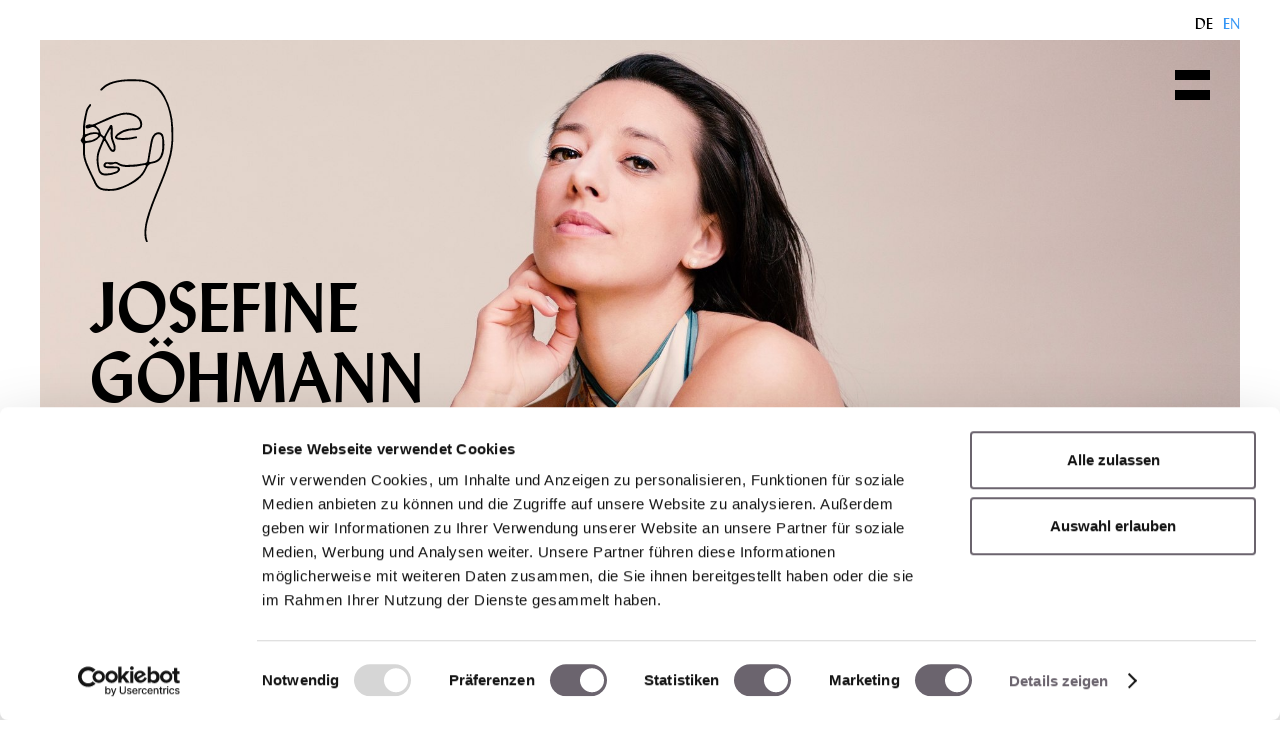

--- FILE ---
content_type: text/html; charset=utf-8
request_url: https://www.josefinegoehmann.com/en/josefine-gohmann/
body_size: 7957
content:
<!DOCTYPE html>
<html lang="en">
    <head>
        <meta charset="utf-8">
        <meta name="description" content="">
        <meta name="viewport" content="width=device-width, initial-scale=1.0">
        <meta name="google-site-verification" content="8F5mNj3CbJ-L7oAK5vJuNap2LAETUHueml5llPu5f8k" />
        <title>Josefine Göhmann</title>
        


        <link rel="stylesheet" href="/static/CACHE/css/output.9f9c5fd18136.css" type="text/css">
        
        <!-- Global site tag (gtag.js) - Google Analytics -->
<script async src="https://www.googletagmanager.com/gtag/js?id=G-RWP21211MM"></script>
<script>
  window.dataLayer = window.dataLayer || [];
  function gtag(){dataLayer.push(arguments);}
  gtag('js', new Date());

  gtag('config', 'G-RWP21211MM');
</script>
        
        
            <script id="Cookiebot" src="https://consent.cookiebot.com/uc.js" data-cbid="ee23818b-103d-446c-833f-637f72878ea1" data-blockingmode="auto" type="text/javascript"></script>
        
    </head>
    <body class=" ">
        <div id="header" class="header"><div id="header-menus-wrap" class="header-menus-wrap"><div id="menus" class="header-menus"><div class="header-menu"><div class="menu-content-1200"><div class="menu menuWithChildren menu-0 w-50"><ul class="menu menu-navigation menu-0"><li class="entry entry-0 "><a class="link link-0" href="/en/">Home</a></li><li class="entry entry-0 "><a class="link link-0" href="/en/news/">News</a></li><li class="entry entry-0 "><a class="link link-0" href="/en/calendar/">Calendar</a></li><li class="entry entry-0 "><a class="link link-0 active" href="/en/josefine-gohmann/">Josefine Göhmann</a></li><li class="entry entry-0 "><a class="link link-0" href="/en/repertoire/">repertoire</a></li><li class="entry entry-0  has_children"><a class="link link-0" href="/en/media/">Media</a><ul class="childmenu"><li class="entry entry-1"><a class="link link-1" href="/de/media/foto/">Foto</a></li><li class="entry entry-1"><a class="link link-1" href="/de/media/audio/">Audio</a></li><li class="entry entry-1"><a class="link link-1" href="/de/media/video/">Video</a></li><li class="entry entry-1"><a class="link link-1" href="/en/media/press/">Press</a></li></ul></li><li class="entry entry-0  has_children"><a class="link link-0" href="/en/rebelles-concepts/">réBelles / concepts</a><ul class="childmenu"><li class="entry entry-1"><a class="link link-1" href="/en/rebelles-concepts/rebelles-portraits-lyriques/">réBelles! portraits lyriques</a></li><li class="entry entry-1"><a class="link link-1" href="/en/rebelles-concepts/rebelles-le-concert/">réBelles! le concert</a></li><li class="entry entry-1"><a class="link link-1" href="/en/rebelles-concepts/rebelle-factory/">réBelle ! factory</a></li></ul></li><li class="entry entry-0 "><a class="link link-0" href="/en/contact/">Contact</a></li><li class="entry entry-0 "><a class="link link-0" href="/en/dsgvo/">DSGVO</a></li></ul></div><div class="staticMenuContentTitle left-row w-50"><div class="plugin-text plugin-text-ckeditor fadeInFX gutter w-100 marginNone gutter"><p><br></p><h3><strong>CONTACT</strong></h3><p><strong>Opernagentur Winfried Hofinger<br>Ehem. Inge Tennigkeit</strong></p><p>Friedrich-Lau-Str. 20<br>40474 Düsseldorf<br><span id="_tyjsdfss-662545722717834489"><script>var _tyjsdf=["111","112","101","114","97","64","104","111","102","105","110","103","101","114","45","97","103","101","110","116","117","114","46","100","101"];var _qplmks=["111","112","101","114","97","64","104","111","102","105","110","103","101","114","45","97","103","101","110","116","117","114","46","100","101"];var content=('<a class="" href="&#x6d;&#97;&#105;&#x6c;&#000116;&#111;&#x3a;');for(_i=0;_i<_tyjsdf.length;_i++){content+=("&#"+_tyjsdf[_i]+";");}content+=('">');for(_i=0;_i<_qplmks.length;_i++){content+=('&#'+_qplmks[_i]+';');}content+=('</a>');document.getElementById('_tyjsdfss-662545722717834489').innerHTML=content;</script></span><br><br>Telefon: 0049 211 516006 0</p><p>Winfried Hofinger:<br>Telefon: 0049 211 516006 01</p><p>Petra Bludau:<br>Telefon: 0049 211 516006 02</p><p><br></p><p><strong>Amphitryion Media<br>PR</strong></p><p>Dr. Jantje Röller<br>Potsdamer Straße 86<br>10785 Berlin<br>T +49 (0)163 614 64 21<br><span id="_tyjsdfss-632611978026976028"><script>var _tyjsdf=["105","110","102","111","64","97","109","112","104","105","116","114","121","111","110","45","109","101","100","105","97","46","100","101"];var _qplmks=["105","110","102","111","64","97","109","112","104","105","116","114","121","111","110","45","109","101","100","105","97","46","100","101"];var content=('<a class="" href="&#x6d;&#97;&#105;&#x6c;&#000116;&#111;&#x3a;');for(_i=0;_i<_tyjsdf.length;_i++){content+=("&#"+_tyjsdf[_i]+";");}content+=('">');for(_i=0;_i<_qplmks.length;_i++){content+=('&#'+_qplmks[_i]+';');}content+=('</a>');document.getElementById('_tyjsdfss-632611978026976028').innerHTML=content;</script></span><br><a href="https://www.amphitryon-media.de" target="_blank">www.amphitryon-media.de</a></p><p></p><p><strong>Artist</strong><br><br>josefine.goehmann|at|gmx.de<br>T +49 176 23977625</p></div></div></div></div></div></div></div><div class="logoBarBg"><a class="header-logo" href="/" title="josefinegoehmann.com"><svg xmlns="http://www.w3.org/2000/svg" viewBox="0 0 411 411" width="411" height="411" ><path fill="ffb7c5" d="M173.21 155a34.3 34.3 0 0 0 3.62 19.35 17.17 17.17 0 0 1 1.71 11c-.44 2.19-1.16 4.36-3.57 4.95s-4.42-.72-5.95-2.52c-2.67-3.15-4.42-6.88-6.35-10.5-1.17-2.18-2.33-4.38-3.59-6.51-.86-1.44-1.87-1.46-2.52.19-4.59 11.68-11.05 22.84-9.91 36.11.44 5.16.77 10.33 2.3 15.32 1.89 6.2 4.84 8.28 11.32 8.41a44.7 44.7 0 0 0 18-3.41c2.17-.88 5.08-2.11 4.6-4.68s-3.61-1.53-5.64-1.66c-5.38-.33-10.79.41-16.15-.55-2.79-.49-5.05-1.55-5.17-4.78-.1-2.85 2.64-6.41 5.56-6.17 5.65.47 11.16.73 16.78-.5 1.95-.43 4.23.68 6.07 1.91 4.27 2.87 8.94 3.64 14.09 3.76a162.65 162.65 0 0 0 34.39-3.28c3.34-.63 4.76-2.16 5.27-5.4 1.59-10 3.35-20 5.13-30 1-5.74 2.07-11.48 5.3-16.53a12.24 12.24 0 0 1 7.05-5.35c5.92-1.76 11.47 1.19 12.6 7.23 1.93 10.36 2.49 20.9-.09 31.16s-8.91 17.84-20.19 19.24c-5.92.74-8.76 3.45-11.06 9.07-7.54 18.47-23.39 28.14-40.7 35.7-6.39 2.8-12.92 5.58-20 6.16-6.89.57-13.82.93-20.64-.41a21.32 21.32 0 0 1-16-12.46c-5.48-12-11.7-23.57-16.6-35.82-3.47-8.66-5.67-17.39-5.37-26.73.1-2.91 0-5.83 0-8.75.07-2.55-.16-4.69-2.48-6.55s-1.7-4.7 0-6.71c2.32-2.74 2.68-5.78 2.46-9.08-1-14.76 2.4-28.93 5.68-43.14 1.06-4.58 4.27-7.66 6.7-11.3a1.36 1.36 0 0 1 2-.57 1.71 1.71 0 0 1 .89 1.92 3.48 3.48 0 0 1-.75 1.75c-5.49 5.11-6.13 12.16-7.67 18.85a108.55 108.55 0 0 0-3 30.48c.22 4 .26 4.08 3.73 2.51a32.14 32.14 0 0 1 19.58-2.61c.71.13 1.59.64 2.13 0s-.1-1.63-.44-2.39c-1.78-4-5-6.39-9-7.85a4.94 4.94 0 0 0-3.73.46c-2.3.92-4.58 2-7.1 2.14-1.79.13-3.64-.1-4.21-2.16s.84-3.29 2.43-4.1a10.36 10.36 0 0 1 7.22-1.12c2.83.69 5.21-.14 7.77-1.26 16.19-7.06 31.77-15.71 49.16-19.71 9.67-2.23 19.19-1.38 27.88 3.67 6.58 3.82 11.73 8.93 11.51 17.4-.14 5.59-2.8 8.67-8.31 10-5.21 1.21-10.54.35-15.79 1.25a44 44 0 0 0-20.51 9c-1.07.85-2.55 1.82-2 3.37s2.32 1.31 3.67 1.33c9.5.14 19 .48 28.3-2.15a5.54 5.54 0 0 1 1.26-.26c1.45-.08 3.49-.81 3.9 1.11.49 2.26-1.86 1.91-3.16 2.21-10.57 2.45-21.23 3.84-32.08 2.36a12.37 12.37 0 0 1-3.42-.87c-2.77-1.26-3.34-3.1-1.9-5.77a16.69 16.69 0 0 1 5-5.39 45.64 45.64 0 0 1 23.38-8.69 78.08 78.08 0 0 1 9-.59c8.78.22 10.7-5 7.78-12.84-2.24-6-7.8-8.82-13.53-10.71a38.87 38.87 0 0 0-21.39-.8c-9.22 2.17-17.71 6.14-26.27 10-5.9 2.65-12 4.77-17.85 7.65-3.68 1.84-3.68 1.85-.45 4.12a14.94 14.94 0 0 1 6.65 10.66c.41 3.38 3 4.84 5.13 6.71 1.18 1 1.94 0 2.42-1.1 2.7-6 6.32-11.54 9.44-17.33.66-1.22 1.25-2.76 3-2.55 1.91.24 2.07 2 2.33 3.47.61 3.54.14 7.22.35 11.63Zm-51.9 32.81a49.66 49.66 0 0 0 3.56 22c5.26 13.37 11.84 26.13 18.07 39 2.62 5.43 7.15 9.32 13.15 10 7.9.87 16 1.5 23.83-.39a99.33 99.33 0 0 0 41-21.17c6.21-5.22 10.2-11.56 13.32-18.74.45-1 1.34-2.24.49-3.33s-2-.27-3-.11c-6.6 1-13.11 2.81-19.82 3-10.26.3-20.76 2.09-30.06-4.51a7.23 7.23 0 0 0-7.18-.56 11.11 11.11 0 0 1-9.65 0 4 4 0 0 0-4.54.66 1.74 1.74 0 0 0-.44 2.34c1 1.5 2.72 1.16 4.17 1.11 5.62-.19 11.2.37 16.8.67 2.35.13 4.52 1 5.43 3.41.86 2.26.07 4.24-1.56 5.9a15.56 15.56 0 0 1-5.37 3.54 56.68 56.68 0 0 1-18.28 3.86c-7.49.38-12.53-2.31-14.63-8.79-4.47-13.78-5.15-27.71.6-41.44 2.38-5.67 4.72-11.36 7.18-17 1.31-3-1.14-4.11-2.7-5.51-1.91-1.72-2.52.58-3.4 1.55a27.76 27.76 0 0 1-9.27 6.88 42.57 42.57 0 0 1-14.42 3.37c-2.55.21-3.37 1.27-3.28 3.66.09 3.1 0 6.12 0 10.6ZM265.83 179c0-6.35.19-11.1-.77-15.79-1.2-5.87-6.93-7.88-11.54-4a14.33 14.33 0 0 0-4 6.14c-2 5.18-2.71 10.64-3.67 16.05q-2.23 12.57-4.37 25.16c-.22 1.3-.84 3.27 1.58 2.84 7.85-1.4 15.28-3.23 19.32-11.54a38.79 38.79 0 0 0 3.45-18.86Zm-96.51-30.74-.95-.2c-2.81 5.06-6.11 9.84-8.17 15.32a3.5 3.5 0 0 0 .5 3.62c2.3 3.14 3.92 6.68 5.79 10.08 1.56 2.82 2.88 5.81 5 8.26.65.73 1.43 1.46 2.51 1 .9-.41 1-1.35 1.06-2.22a19.08 19.08 0 0 0-2.24-10.3 35.94 35.94 0 0 1-3.56-16.59c.1-3.02.06-6.01.06-8.99Zm-30 8.61c-5.62.47-11 1.59-15.93 4.73-2.69 1.72-2.32 4.26-1.88 6.64s2.72 1.71 4.29 1.62a29.8 29.8 0 0 0 15.82-5.05c2.11-1.47 5.18-3.1 4.37-5.75s-4.23-1.77-6.66-2.21Z"/><path fill="ffb7c5" d="M208.39 58.46c-10.53-.36-22.33.28-33.83 3.85-7.32 2.27-14.08 5.46-19.39 11.19a14.21 14.21 0 0 1-1.65 1.55c-1 .78-2.16 1.4-3.14.22s.05-2 .77-2.82a45.4 45.4 0 0 1 20.92-13c15.9-4.95 32.25-5.18 48.7-4.44 7.2.32 14.18 1.36 20.79 4.27A58.24 58.24 0 0 1 270.47 86a137 137 0 0 1 15.61 58.58c.8 17.78.58 35.39-3.58 52.74-4.26 17.78-10.76 34.81-17.66 51.72-9.58 23.47-20 46.65-26.13 71.38-2.46 9.91-3.64 19.93-2.09 30.14a23.5 23.5 0 0 0 1.43 5c.42 1.09 1.1 2.47-.35 3.14-1.62.75-2.28-.75-2.82-1.9a27.43 27.43 0 0 1-2.15-10.05c-1.07-14.75 2.56-28.69 7-42.53 7.29-22.75 17.3-44.44 26-66.65 7.55-19.33 14.39-38.9 16.5-59.71a125.57 125.57 0 0 0 .7-21.61c-.6-8.59-.25-17.25-1.55-25.82-2.73-18-7.93-35.35-18.78-50.15-10-13.63-23.83-21.32-41.14-21.73-3.9-.17-7.79-.09-13.07-.09Z"/></svg><span class="title">josefinegoehmann.com</span></a></div><ul class="menu menu-languages"><li class="entry inline-block"><a class="link" href="/de/josefine-gohmann/" title="change to language Deutsch">de</a></li><li class="entry inline-block"><a class="link active" href="/en/josefine-gohmann/" title="change to language English">en</a></li></ul><div class="burgerButtonWrapper"><a class="burgerButton"><span></span><span></span></a></div><div class="headerPlaceholder"><div class="plugin plugin-slider slider" data-autoplay="true" data-duration=""><div class="plugins slides"><div class="plugin plugin-slide slide active  font-color-black text-middle-left" style="background-image: url(/media/filer_thumbnails/filer/2022/_n1a3078jpg__950x1200_q87_subsampling-22x.jpeg__2560x1700_q95_subsampling-2.jpg)"><div class="slide-text"><div class="abstract"><p>Josefine Göhmann</p></div><div class="title">Biography</div></div></div></div></div></div><div id="body" class="body"><div id="body-content" class="content"><section id="section-0" class="plugin-section w-content noMarginTopBottom"><div class="w-contentSlave"><div class="plugin-text plugin-text-ckeditor fadeInFX gutter w-50 marginRightTopSide"><h3>Josefine Göhmann<br>Biography</h3><p><a href="/media/filer/2024/biography__josefine_gohmann_-_okt2024.pdf" target="_blank">Download Biography / PDF</a><br><a href="/media/filer/2024/josefine_gohmann_-_repertoire_-_opera_-_okt24.pdf" target="_blank">Download Opera Repertoire / PDF</a></p><p>//<br>Josefine Göhmann has attracted international attention with her debut album “réBelles!”:</p><p>Frauenbilder 1900-2020 with commissioned works for soprano a capella by 2 young female composers - Feliz A.Reyes Macahis and Aya Yoshida - as well as works by Rihm, Strauss, Schönberg, Hindemith, Honegger, Messiaen...</p><p>With European and national radio features<br>France Musique, ORF/Ö1, rbbKultur, NDR Kultur, DLF Kultur, DLF</p><p>international nominations<br>OPERNWELT “Media Publication 2022”<br>ICMA 2023 “vocal music”<br>Opus Klassik 2023 “Vocal solo/song” &amp; “Chamber music recording of the year”</p><p>and further audio and concert productions<br>in partnership and co-production with Deutschlandfunk such as<br>“Maria. Ein Leben” and ‘Extase’/Berlin Classics, nominated for the German Record Critics' Award, 2/2024.</p><p>Josefine's warm and powerful soprano is praised, which she leads through all registers with deep emotion, elegance and high musicality.</p></div><div class="plugin-text plugin-text-ckeditor fadeInFX gutter w-50 marginLeftTopSide"><p><a href="https://www.josefinegoehmann.com/en/media/presse/" target="_blank"><strong>OPERNWELT, 7/2022:</strong><br>“Courageous rebel(...) she suffers, writhes, breathes, pleads and apparently comments on herself in the process. Then she darkens her voice, showing her astonishingly diverse vocal color palette. If only young musicians had the same courage to start programs, concerts and albums like this more often!”</a></p><p>//<br>Josefine Göhmann was particularly influenced artistically in the opera studio of the Opéra National de Lyon under the aegis of Serge Dorny, where she appeared as Poppea, Drusilla, Virtù, Cefisa/Rossini, Blumenmädchen/Zemlinsky and Fille/Denisov.</p><p>Engagements have also taken the young German-Chilean soprano to the Hanover State Opera, Festwochen Herrenhausen, Theater Aachen, Sommerliche Musiktage Hitzacker, Opéra National de Lyon, Théâtre des Champs-Élysées Paris, Opéra Royal du Château de Versailles, Festival Printemps des Arts de Monte-Carlo, Opéra de Vichy, the Semperoper Dresden, Heidelberger Frühling and repeatedly to the International May Festival of the Staatstheater Wiesbaden. </p><p>The title role in “L'incoronazione di Poppea” in Klaus Michael Grüber's production for the “Mémoires” festival at the Opéra National de Lyon deserves special mention.</p><p>Josefine Göhmann also conceives programs, albums, performative song recitals and music theater productions in cooperation with Deutschlandfunk, Heidelberger Frühling, Villa Elisabeth Berlin and Neuköllner Oper;<br>Supported by Neustart Kultur Ensemble/BKM, Solo-Stipendium Neustart Kultur and the Concerto 21 Foundation under the direction of Andreas Brandis, Sonia Simmenauer and Annekatrin Hentschel.</p><p>Josefine is epochally highly versatile; she feels particularly at home with Richard Strauss and any repertoire of the 20th/21st century with a special affinity for German and French literature. </p></div><div class="plugin plugin-picture w-100 rectangular-format gutter fadeInFX"><img class="image lazyload" src="/media/filer_thumbnails/filer/2022/_n1a2723.jpg__128x80_q95_crop-1_subsampling-2.jpg" data-src="/media/filer_thumbnails/filer/2022/_n1a2723.jpg__2560x1700_q95_subsampling-2_upscale-1.jpg" alt=""></div></div></section><section id="section-1" class="plugin-section w-content noMarginTopBottom"><div class="w-contentSlave"><div class="plugin-text plugin-text-ckeditor fadeInFX gutter w-50 marginRightTopSide"><p>Josefine Göhmann studied singing with Carol Richardson and in the Lied classes of Jan Philip Schulze and Justus Zeyen at the Hanover University of Music, Drama and Media. Master classes with Charlotte Lehmann, Juliane Banse, Fernando Turina, Stephan Rügamer and Thomas Quasthoff at the Schubertiade Schwarzenberg as well as “Le Studio” at the Opéra National de Lyon and the Accademia del Belcanto “Rodolfo Celletti”/Martina Franca (Fondazione Paolo Grassi/Festival della Valle d'Itria) complete her training. Her artistic mentors include Laura Aikin, Nicola Beller-Carbone, Jean-Paul Fouchécourt and the playwright Roland Schimmelpfennig.</p><p>Josefine Göhmann is a prizewinner of the Kammeroper Schloss Rheinsberg 2016, a finalist of the Richard Strauss Singing Competition Munich 2018 and a solo scholarship holder of the Neustart Kultur funding program.</p></div><div class="plugin-text plugin-text-ckeditor fadeInFX gutter w-50 marginLeftTopSide"><p>In fall 2024, Josefine Göhmann will give a recital “Una Nave chiamata Speranza” in Italy, Palazzo de'Rossi/Teatri di Pistoia; she will be accompanied on the piano by Stephan Matthias Lademann.<br>As a scholarship holder of the Concerto 21 Foundation, there will be a collaboration with the Tonalisten at TONALi-Saal-Hamburg in November 2024. As part of the album release “On the Brink of Reality” (portrait album by composer Tomasz Skweres/*1984), Josefine Göhmann will sing in Vienna on October 15, 2024. <br>In a classical song recital for the Lohmann Foundation - curated by Charlotte Lehmann - in May 2025, Josefine Göhmann sings Schubert, Schumann and the iconic cycle op. 68 by Richard Strauss, the “Brentano Lieder”.<br>In July 2025, Josefine makes her debut with “réBelles!” at Rhein-Vokal in collaboration with Villa Musica Rheinland-Pfalz; she is accompanied on the piano by Klara Hornig.</p><p>Josefine Göhmann lives in Berlin.</p><p>Photo credit for the biography page: Felix Broede.</p></div><div class="plugin plugin-picture w-100 rectangular-format gutter fadeInFX"><img class="image lazyload" src="/media/filer_thumbnails/filer/2022/_n1a2563jpg__950x1200_q87_subsampling-22x.jpeg__128x80_q95_crop-1_subsampling-2.jpg" data-src="/media/filer_thumbnails/filer/2022/_n1a2563jpg__950x1200_q87_subsampling-22x.jpeg__2560x1700_q95_subsampling-2_upscale-1.jpg" alt=""></div></div></section><section id="section-2" class="plugin-section w-content noMarginTopBottom"><div class="w-contentSlave"></div></section></div></div><footer id="footer" class="footer"><div class="w-content"><div class="w-contentSlave"><div class="footer-element logo-footer w-25 gutter"><a class="logo-footer-link" href="/" title="josefinegoehmann.com"><svg xmlns="http://www.w3.org/2000/svg" viewBox="0 0 411 411" width="411" height="411" ><path fill="ffb7c5" d="M173.21 155a34.3 34.3 0 0 0 3.62 19.35 17.17 17.17 0 0 1 1.71 11c-.44 2.19-1.16 4.36-3.57 4.95s-4.42-.72-5.95-2.52c-2.67-3.15-4.42-6.88-6.35-10.5-1.17-2.18-2.33-4.38-3.59-6.51-.86-1.44-1.87-1.46-2.52.19-4.59 11.68-11.05 22.84-9.91 36.11.44 5.16.77 10.33 2.3 15.32 1.89 6.2 4.84 8.28 11.32 8.41a44.7 44.7 0 0 0 18-3.41c2.17-.88 5.08-2.11 4.6-4.68s-3.61-1.53-5.64-1.66c-5.38-.33-10.79.41-16.15-.55-2.79-.49-5.05-1.55-5.17-4.78-.1-2.85 2.64-6.41 5.56-6.17 5.65.47 11.16.73 16.78-.5 1.95-.43 4.23.68 6.07 1.91 4.27 2.87 8.94 3.64 14.09 3.76a162.65 162.65 0 0 0 34.39-3.28c3.34-.63 4.76-2.16 5.27-5.4 1.59-10 3.35-20 5.13-30 1-5.74 2.07-11.48 5.3-16.53a12.24 12.24 0 0 1 7.05-5.35c5.92-1.76 11.47 1.19 12.6 7.23 1.93 10.36 2.49 20.9-.09 31.16s-8.91 17.84-20.19 19.24c-5.92.74-8.76 3.45-11.06 9.07-7.54 18.47-23.39 28.14-40.7 35.7-6.39 2.8-12.92 5.58-20 6.16-6.89.57-13.82.93-20.64-.41a21.32 21.32 0 0 1-16-12.46c-5.48-12-11.7-23.57-16.6-35.82-3.47-8.66-5.67-17.39-5.37-26.73.1-2.91 0-5.83 0-8.75.07-2.55-.16-4.69-2.48-6.55s-1.7-4.7 0-6.71c2.32-2.74 2.68-5.78 2.46-9.08-1-14.76 2.4-28.93 5.68-43.14 1.06-4.58 4.27-7.66 6.7-11.3a1.36 1.36 0 0 1 2-.57 1.71 1.71 0 0 1 .89 1.92 3.48 3.48 0 0 1-.75 1.75c-5.49 5.11-6.13 12.16-7.67 18.85a108.55 108.55 0 0 0-3 30.48c.22 4 .26 4.08 3.73 2.51a32.14 32.14 0 0 1 19.58-2.61c.71.13 1.59.64 2.13 0s-.1-1.63-.44-2.39c-1.78-4-5-6.39-9-7.85a4.94 4.94 0 0 0-3.73.46c-2.3.92-4.58 2-7.1 2.14-1.79.13-3.64-.1-4.21-2.16s.84-3.29 2.43-4.1a10.36 10.36 0 0 1 7.22-1.12c2.83.69 5.21-.14 7.77-1.26 16.19-7.06 31.77-15.71 49.16-19.71 9.67-2.23 19.19-1.38 27.88 3.67 6.58 3.82 11.73 8.93 11.51 17.4-.14 5.59-2.8 8.67-8.31 10-5.21 1.21-10.54.35-15.79 1.25a44 44 0 0 0-20.51 9c-1.07.85-2.55 1.82-2 3.37s2.32 1.31 3.67 1.33c9.5.14 19 .48 28.3-2.15a5.54 5.54 0 0 1 1.26-.26c1.45-.08 3.49-.81 3.9 1.11.49 2.26-1.86 1.91-3.16 2.21-10.57 2.45-21.23 3.84-32.08 2.36a12.37 12.37 0 0 1-3.42-.87c-2.77-1.26-3.34-3.1-1.9-5.77a16.69 16.69 0 0 1 5-5.39 45.64 45.64 0 0 1 23.38-8.69 78.08 78.08 0 0 1 9-.59c8.78.22 10.7-5 7.78-12.84-2.24-6-7.8-8.82-13.53-10.71a38.87 38.87 0 0 0-21.39-.8c-9.22 2.17-17.71 6.14-26.27 10-5.9 2.65-12 4.77-17.85 7.65-3.68 1.84-3.68 1.85-.45 4.12a14.94 14.94 0 0 1 6.65 10.66c.41 3.38 3 4.84 5.13 6.71 1.18 1 1.94 0 2.42-1.1 2.7-6 6.32-11.54 9.44-17.33.66-1.22 1.25-2.76 3-2.55 1.91.24 2.07 2 2.33 3.47.61 3.54.14 7.22.35 11.63Zm-51.9 32.81a49.66 49.66 0 0 0 3.56 22c5.26 13.37 11.84 26.13 18.07 39 2.62 5.43 7.15 9.32 13.15 10 7.9.87 16 1.5 23.83-.39a99.33 99.33 0 0 0 41-21.17c6.21-5.22 10.2-11.56 13.32-18.74.45-1 1.34-2.24.49-3.33s-2-.27-3-.11c-6.6 1-13.11 2.81-19.82 3-10.26.3-20.76 2.09-30.06-4.51a7.23 7.23 0 0 0-7.18-.56 11.11 11.11 0 0 1-9.65 0 4 4 0 0 0-4.54.66 1.74 1.74 0 0 0-.44 2.34c1 1.5 2.72 1.16 4.17 1.11 5.62-.19 11.2.37 16.8.67 2.35.13 4.52 1 5.43 3.41.86 2.26.07 4.24-1.56 5.9a15.56 15.56 0 0 1-5.37 3.54 56.68 56.68 0 0 1-18.28 3.86c-7.49.38-12.53-2.31-14.63-8.79-4.47-13.78-5.15-27.71.6-41.44 2.38-5.67 4.72-11.36 7.18-17 1.31-3-1.14-4.11-2.7-5.51-1.91-1.72-2.52.58-3.4 1.55a27.76 27.76 0 0 1-9.27 6.88 42.57 42.57 0 0 1-14.42 3.37c-2.55.21-3.37 1.27-3.28 3.66.09 3.1 0 6.12 0 10.6ZM265.83 179c0-6.35.19-11.1-.77-15.79-1.2-5.87-6.93-7.88-11.54-4a14.33 14.33 0 0 0-4 6.14c-2 5.18-2.71 10.64-3.67 16.05q-2.23 12.57-4.37 25.16c-.22 1.3-.84 3.27 1.58 2.84 7.85-1.4 15.28-3.23 19.32-11.54a38.79 38.79 0 0 0 3.45-18.86Zm-96.51-30.74-.95-.2c-2.81 5.06-6.11 9.84-8.17 15.32a3.5 3.5 0 0 0 .5 3.62c2.3 3.14 3.92 6.68 5.79 10.08 1.56 2.82 2.88 5.81 5 8.26.65.73 1.43 1.46 2.51 1 .9-.41 1-1.35 1.06-2.22a19.08 19.08 0 0 0-2.24-10.3 35.94 35.94 0 0 1-3.56-16.59c.1-3.02.06-6.01.06-8.99Zm-30 8.61c-5.62.47-11 1.59-15.93 4.73-2.69 1.72-2.32 4.26-1.88 6.64s2.72 1.71 4.29 1.62a29.8 29.8 0 0 0 15.82-5.05c2.11-1.47 5.18-3.1 4.37-5.75s-4.23-1.77-6.66-2.21Z"/><path fill="ffb7c5" d="M208.39 58.46c-10.53-.36-22.33.28-33.83 3.85-7.32 2.27-14.08 5.46-19.39 11.19a14.21 14.21 0 0 1-1.65 1.55c-1 .78-2.16 1.4-3.14.22s.05-2 .77-2.82a45.4 45.4 0 0 1 20.92-13c15.9-4.95 32.25-5.18 48.7-4.44 7.2.32 14.18 1.36 20.79 4.27A58.24 58.24 0 0 1 270.47 86a137 137 0 0 1 15.61 58.58c.8 17.78.58 35.39-3.58 52.74-4.26 17.78-10.76 34.81-17.66 51.72-9.58 23.47-20 46.65-26.13 71.38-2.46 9.91-3.64 19.93-2.09 30.14a23.5 23.5 0 0 0 1.43 5c.42 1.09 1.1 2.47-.35 3.14-1.62.75-2.28-.75-2.82-1.9a27.43 27.43 0 0 1-2.15-10.05c-1.07-14.75 2.56-28.69 7-42.53 7.29-22.75 17.3-44.44 26-66.65 7.55-19.33 14.39-38.9 16.5-59.71a125.57 125.57 0 0 0 .7-21.61c-.6-8.59-.25-17.25-1.55-25.82-2.73-18-7.93-35.35-18.78-50.15-10-13.63-23.83-21.32-41.14-21.73-3.9-.17-7.79-.09-13.07-.09Z"/></svg></a></div><div class="footer-element w-25 gutter"><ul class="footer-menu menu-0"><li class="entry entry-0  "><a class="link link-0" href="/en/">Home</a></li><li class="entry entry-0  "><a class="link link-0" href="/en/news/">News</a></li><li class="entry entry-0  "><a class="link link-0" href="/en/calendar/">Calendar</a></li><li class="entry entry-0  "><a class="link link-0 active" href="/en/josefine-gohmann/">Josefine Göhmann</a></li><li class="entry entry-0  "><a class="link link-0" href="/en/repertoire/">repertoire</a></li><li class="entry entry-0  "><a class="link link-0" href="/en/media/">Media</a></li><li class="entry entry-0  "><a class="link link-0" href="/en/rebelles-concepts/">réBelles / concepts</a></li><li class="entry entry-0  "><a class="link link-0" href="/en/contact/">Contact</a></li><li class="entry entry-0  "><a class="link link-0" href="/en/dsgvo/">DSGVO</a></li></ul></div><div class="footer-element w-25 gutter"><a class="logo-social-footer-link" href="https://www.instagram.com/josefine.constanze/" title="instagram josefine goehmann"><svg xmlns="http://www.w3.org/2000/svg" xmlns:xlink="http://www.w3.org/1999/xlink" width="42" height="42" viewBox="0 0 42 42"><polygon points="29.77 16.46 29.77 13.08 29.77 12.58 29.26 12.58 25.89 12.59 25.9 16.47 29.77 16.46"/><g><path d="M22,27.17a4,4,0,1,0-4-4,4,4,0,0,0,4,4" transform="translate(-1 -1.75)"/><path d="M33.42,20.79v9.38A4.43,4.43,0,0,1,29,34.59H14.94a4.43,4.43,0,0,1-4.43-4.43V16.11a4.43,4.43,0,0,1,4.43-4.43H29a4.43,4.43,0,0,1,4.43,4.43Zm-11.35-19A21.07,21.07,0,1,0,43.14,22.82,21.07,21.07,0,0,0,22.07,1.75" transform="translate(-1 -1.75)"/><path d="M28.23,23.14a6.26,6.26,0,1,1-12.07-2.35H12.74v9.38a2.2,2.2,0,0,0,2.2,2.19H29a2.2,2.2,0,0,0,2.19-2.19V20.79H27.77a6.22,6.22,0,0,1,.46,2.35" transform="translate(-1 -1.75)"/></g></svg></a><a class="logo-social-footer-link" href="https://www.facebook.com/josefine.goehmann" title="facebook josefine goehmann"><svg xmlns="http://www.w3.org/2000/svg" width="40" height="40" viewBox="0 0 40 40"><path fill="#ffffff" d="M40,20A20,20,0,1,0,60,40,20,20,0,0,0,40,20Zm5.29,19.92H41.83V52.27H36.7V39.92H34.26V35.56H36.7V32.73c0-2,1-5.18,5.18-5.18l3.8,0V31.8H42.92A1,1,0,0,0,41.83,33v2.57h3.91Z" transform="translate(-20 -20)"/></svg></a></div><div class="footer-element w-25 gutter"><a class="logo-support-footer-link" href="https://soziokultur.neustartkultur.de/" title="soziokultur neustartkultur"><img src="/static/imgs/bkm.jpg" width="120" height="117" alt="BKM Neustart Kultur"></a><a class="logo-support-footer-link" href="https://www.bundesregierung.de" title="bundesregierung"><img src="/static/imgs/BKM_2017_Office.png" width="120" height="52" alt="BKM 2017 Office"></a></div></div></div></footer>
        <span id="sizer" class="sizer"></span>
        <script src="/static/CACHE/js/output.5827c09969c0.js"></script>
    </body>
</html>


--- FILE ---
content_type: text/css
request_url: https://www.josefinegoehmann.com/static/CACHE/css/output.9f9c5fd18136.css
body_size: 15920
content:
/*! normalize.css v3.0.3 | MIT License | github.com/necolas/normalize.css */html{font-family:sans-serif;-ms-text-size-adjust:100%;-webkit-text-size-adjust:100%}body{margin:0}article,aside,details,figcaption,figure,footer,header,hgroup,main,menu,nav,section,summary{display:block}audio,canvas,progress,video{display:inline-block;vertical-align:baseline}audio:not([controls]){display:none;height:0}[hidden],template{display:none}a{background-color:transparent}a:active,a:hover{outline:0}abbr[title]{border-bottom:1px dotted}b,strong{font-weight:900}dfn{font-style:italic}h1{font-size:2em;margin:0.67em 0}mark{background:#ff0;color:#000}small{font-size:80%}sub,sup{font-size:75%;line-height:0;position:relative;vertical-align:baseline}sup{top:-0.5em}sub{bottom:-0.25em}img{border:0}svg:not(:root){overflow:hidden}figure{margin:1em 40px}hr{box-sizing:content-box;height:0}pre{overflow:auto}code,kbd,pre,samp{font-family:monospace,monospace;font-size:1em}button,input,optgroup,select,textarea{color:inherit;font:inherit;margin:0}button{overflow:visible}button,select{text-transform:none}button,html input[type="button"],input[type="reset"],input[type="submit"]{-webkit-appearance:button;cursor:pointer}button[disabled],html input[disabled]{cursor:default}button::-moz-focus-inner,input::-moz-focus-inner{border:0;padding:0}input{line-height:normal}input[type="checkbox"],input[type="radio"]{box-sizing:border-box;padding:0}input[type="number"]::-webkit-inner-spin-button,input[type="number"]::-webkit-outer-spin-button{height:auto}input[type="search"]{-webkit-appearance:textfield;box-sizing:content-box}input[type="search"]::-webkit-search-cancel-button,input[type="search"]::-webkit-search-decoration{-webkit-appearance:none}fieldset{border:1px solid #c0c0c0;margin:0 2px;padding:0.35em 0.625em 0.75em}legend{border:0;padding:0}textarea{overflow:auto}optgroup{font-weight:900}table{border-collapse:collapse;border-spacing:0}td,th{padding:0}.mfp-bg{top:0;left:0;width:100%;height:100%;z-index:1042;overflow:hidden;position:fixed;background:#000;opacity:.8;filter:alpha(opacity=80)}.mfp-wrap{top:0;left:0;width:100%;height:100%;z-index:1043;position:fixed;outline:none!important;-webkit-backface-visibility:hidden}.mfp-container{text-align:center;position:absolute;width:100%;height:100%;left:0;top:0;padding:0 20px;-webkit-box-sizing:border-box;-moz-box-sizing:border-box;box-sizing:border-box}.mfp-container:before{content:'';display:inline-block;height:100%;vertical-align:middle}.mfp-align-top .mfp-container:before{display:none}.mfp-content{position:relative;display:inline-block;vertical-align:middle;margin:0 auto;text-align:left;z-index:1045}.mfp-inline-holder .mfp-content,.mfp-ajax-holder .mfp-content{width:100%;cursor:auto}.mfp-ajax-cur{cursor:progress}.mfp-zoom-out-cur,.mfp-zoom-out-cur .mfp-image-holder .mfp-close{cursor:-moz-zoom-out;cursor:-webkit-zoom-out;cursor:zoom-out}.mfp-zoom{cursor:pointer;cursor:-webkit-zoom-in;cursor:-moz-zoom-in;cursor:zoom-in}.mfp-auto-cursor .mfp-content{cursor:auto}.mfp-close,.mfp-arrow,.mfp-preloader,.mfp-counter{-webkit-user-select:none;-moz-user-select:none;user-select:none}.mfp-loading.mfp-figure{display:none}.mfp-hide{display:none!important}.mfp-preloader{color:#CCC;position:absolute;top:50%;width:auto;text-align:center;margin-top:-0.8em;left:8px;right:8px;z-index:1044}.mfp-preloader a{color:#CCC}.mfp-preloader a:hover{color:#000}.mfp-s-ready .mfp-preloader{display:none}.mfp-s-error .mfp-content{display:none}button.mfp-close,button.mfp-arrow{overflow:visible;cursor:pointer;background:transparent;border:0;-webkit-appearance:none;display:block;outline:none;padding:0;z-index:1046;-webkit-box-shadow:none;box-shadow:none}button::-moz-focus-inner{padding:0;border:0}.mfp-close{width:44px;height:44px;line-height:44px;position:absolute;right:0;top:0;text-decoration:none;text-align:center;opacity:1;padding:0 0 18px 10px;color:#000;font-style:normal;font-size:40px;font-family:Arial,Baskerville,monospace}.mfp-close:hover,.mfp-close:focus{opacity:1;filter:alpha(opacity=100)}.mfp-close:active{top:1px}.mfp-close-btn-in .mfp-close{color:#333}.mfp-image-holder .mfp-close,.mfp-iframe-holder .mfp-close{color:#000;right:-6px;text-align:right;padding-right:6px;width:100%}.mfp-counter{position:absolute;top:10px;right:0;color:#CCC;font-size:1em}.mfp-arrow{position:absolute;opacity:1;margin:0;top:50%;margin-top:-55px;padding:0;width:90px;height:110px;-webkit-tap-highlight-color:rgba(0,0,0,0)}.mfp-arrow:active{margin-top:-54px}.mfp-arrow:hover,.mfp-arrow:focus{opacity:1}.mfp-arrow:before,.mfp-arrow:after,.mfp-arrow .mfp-b,.mfp-arrow .mfp-a{content:'';display:block;width:0;height:0;position:absolute;left:0;top:0;margin-top:35px;margin-left:35px;border:medium inset transparent}.mfp-arrow:after,.mfp-arrow .mfp-a{border-top-width:13px;border-bottom-width:13px;top:8px}.mfp-arrow:before,.mfp-arrow .mfp-b{border-top-width:21px;border-bottom-width:21px;opacity:1}.mfp-arrow-left{left:0}.mfp-arrow-left:after,.mfp-arrow-left .mfp-a{border-right:17px solid #000;margin-left:31px}.mfp-arrow-left:before,.mfp-arrow-left .mfp-b{margin-left:25px;border-right:27px solid #000}.mfp-arrow-right{right:0}.mfp-arrow-right:after,.mfp-arrow-right .mfp-a{border-left:17px solid #000;margin-left:39px}.mfp-arrow-right:before,.mfp-arrow-right .mfp-b{border-left:27px solid #000}.mfp-iframe-holder{padding-top:40px;padding-bottom:40px}.mfp-iframe-holder .mfp-content{line-height:0;width:100%;max-width:1000px}.mfp-iframe-holder .mfp-close{top:-40px}.mfp-iframe-scaler{width:100%;height:0;padding-top:87.5%}.mfp-iframe-scaler iframe{position:absolute;display:block;top:0;left:0;width:100%;height:100%;box-shadow:0 0 8px rgba(0,0,0,0.6);background:#000}img.mfp-img{width:auto;max-width:100%;height:auto;display:block;line-height:0;-webkit-box-sizing:border-box;-moz-box-sizing:border-box;box-sizing:border-box;padding:40px 0 40px;margin:0 auto}.mfp-figure{line-height:0}.mfp-figure:after{content:'';position:absolute;left:0;top:40px;bottom:40px;display:block;right:0;width:auto;height:auto;z-index:-1;box-shadow:0 0 8px rgba(0,0,0,0.6);background:#000}.mfp-figure small{color:#BDBDBD;display:block;font-size:12px;line-height:14px}.mfp-figure figure{margin:0}.mfp-bottom-bar{margin-top:-24px;position:absolute;top:100%;left:0;width:100%;cursor:auto}.mfp-title{text-align:left;line-height:18px;color:#000;word-wrap:break-word;padding-right:36px}.mfp-image-holder .mfp-content{max-width:100%}.mfp-gallery .mfp-image-holder .mfp-figure{cursor:pointer}@media screen and (max-width:800px) and (orientation:landscape),screen and (max-height:300px){.mfp-img-mobile .mfp-image-holder{padding-left:0;padding-right:0}.mfp-img-mobile img.mfp-img{padding:0}.mfp-img-mobile .mfp-figure:after{top:0;bottom:0}.mfp-img-mobile .mfp-figure small{display:inline;margin-left:5px}.mfp-img-mobile .mfp-bottom-bar{background:rgba(0,0,0,0.6);bottom:0;margin:0;top:auto;padding:3px 5px;position:fixed;-webkit-box-sizing:border-box;-moz-box-sizing:border-box;box-sizing:border-box}.mfp-img-mobile .mfp-bottom-bar:empty{padding:0}.mfp-img-mobile .mfp-counter{right:5px;top:3px}.mfp-img-mobile .mfp-close{top:0;right:0;width:45px;height:45px;line-height:45px;background:rgba(0,0,0,0.6);position:fixed;text-align:center;padding:0}}@media all and (max-width:900px){.mfp-arrow{-webkit-transform:scale(0.75);transform:scale(0.75)}.mfp-arrow-left{-webkit-transform-origin:0;transform-origin:0}.mfp-arrow-right{-webkit-transform-origin:100%;transform-origin:100%}.mfp-container{padding-left:0px;padding-right:0px}}.mfp-ie7 .mfp-img{padding:0}.mfp-ie7 .mfp-bottom-bar{width:600px;left:50%;margin-left:-300px;margin-top:5px;padding-bottom:5px}.mfp-ie7 .mfp-container{padding:0}.mfp-ie7 .mfp-content{padding-top:44px}.mfp-ie7 .mfp-close{top:0;right:0;padding-top:0}html,body{height:100%}body{font-family:"LydianTL",Arial,sans-serif;font-size:16px;color:#747574;font-weight:normal;line-height:normal;background-color:#fff;border-top:40px solid #fff}h1,h2,h3{text-transform:uppercase}h1,h2,h3,h4{margin:0 0 20px 0;font-family:"LydianTL",Arial,sans-serif;font-weight:900;color:#000}h1{font-size:40px;line-height:1.1em}h2{font-weight:normal;font-size:20px}h2,h3{line-height:1.1em}h3{font-size:34px}h4{font-size:16px;line-height:1.1em}p{margin:0 0 20px;line-height:1.4em}ol,ul{margin:1em 0 1em;padding:0 0 0 1.25em;line-height:1.4em}li{margin:0 0 0.25em}a{outline:none;text-decoration:none;color:#000;font-family:"LydianTL",Arial,sans-serif;font-weight:normal}a:active{outline:none}img{display:block;width:100%;max-width:100%}b,strong{font-weight:900}svg.icon{width:64px;height:64px}.sizer{font-size:20px}.w-content{max-width:1200px;width:100%;margin:auto;padding:0 20px}.w-content-border{max-width:1120px;width:100%;margin:auto;padding:0 20px}.w-contentSlave{margin:auto -20px}.w-contentSlave .gutter{padding-left:20px;padding-right:20px}.w-contentSlave .gutter.w-100{width:auto}.w-contentSlave .gutter.breadcrumb{padding:60px 20px 5px 20px}.w-content-980{max-width:980px;width:100%;margin:auto;padding:0 30px}.w-content-980 .w-contentSlave{margin:auto -30px}.w-content-980 .w-contentSlave .gutter{padding-left:30px;padding-right:30px}.w-content-720{max-width:720px;width:100%;margin:auto;padding:0 30px}.w-content-720 .w-contentSlave{margin:auto -30px}.w-content-720 .w-contentSlave .gutter{padding-left:30px;padding-right:30px}.w-80,.w-75,.w-66,.w-50,.w-33,.w-25,.w-20{display:inline-block;vertical-align:top;box-sizing:border-box}.w-125{width:125%;display:block}.w-100{width:100%;display:block}.w-75{width:75%}.w-66{width:66.6666%}.w-50{width:50%}.w-33{width:33.33333%}.w-25{width:25%}.w-20{width:20%}.h-140,.h-100,.h-75,.h-50,.h-33,.h-25{display:-ms-flexbox;display:-webkit-flex;display:flex}.h-100{height:500px;height:100vh}.h-75{height:400px;height:75vh}.h-66{height:350px;height:66vh}.h-50{height:300px;height:50vh}.h-33{height:250px;height:33vh}.h-25{height:200px;height:25vh}.bottomAligned{vertical-align:bottom}.topAligned{vertical-align:top}.hidden{display:none}.resizing{display:none}.clear{clear:both}a[href^="tel"]{color:inherit!important;text-decoration:none!important}a[x-apple-data-detectors]{color:inherit!important;text-decoration:none!important;font-size:inherit!important;font-family:inherit!important;font-weight:inherit!important;line-height:inherit!important}.inline-block{display:inline-block;vertical-align:top;box-sizing:border-box}.bottomAligned{vertical-align:bottom}.topAligned{vertical-align:top}.middleAligned{vertical-align:middle}.leftAligned{text-align:left}.rightAligned{text-align:right}.centerAligned{text-align:center}.top-marginer{margin-top:60px}.bottom-marginer{margin-bottom:60px}.headerPlaceholder{position:relative;z-index:5}.body{min-height:100%;overflow:hidden;position:relative;padding-bottom:60px;margin-bottom:-100px}.body:after{content:"";display:block;height:100px}.menuOpenFixit{overflow:hidden}.menuOpenFixit .contentMainWrap{position:fixed;overflow:hidden;pointer-events:none}.footer{color:#fff;background-color:#000;font-weight:normal;position:relative;bottom:0;width:100%;min-height:200px;padding:40px 0;font-size:14px}.footer *{color:#fff}.footer .footer-element{margin-bottom:20px}.footer .logo-footer{margin-bottom:20px}.footer .logo-footer svg{width:140px;height:140px}.footer .logo-footer svg path{fill:#fff}.footer .logo-footer-right img{width:50px}.footer .plugin-text-ckeditor.fadeInFX{opacity:1;top:0}.footer .logo-support-footer-link{display:block;margin-bottom:20px}.footer .logo-support-footer-link img{width:auto}.footer .logo-social-footer-link{display:inline-block;margin-right:10px}.footer .logo-social-footer-link svg{fill:#fff}.footer .footer-menu{list-style:none;padding:0;margin:0}.footer .footer-menu ol,.footer .footer-menu ul{margin:0;padding:0}.footer .footer-menu li{margin:0}.footer .footer-menu .entry{margin-bottom:8px}.errorHeader{height:500px;background-size:cover;background-repeat:no-repeat}.error{padding-left:20px;padding-right:20px}.separatorLine{background-color:#000;height:7px;width:38px;display:block;margin:20px 0}.cookieconsent-optout-marketing{color:#303030!important;background-color:#d6d2d2;white-space:no-wrap;text-align:center;padding:40px 10px;z-index:2;position:relative}.cookieconsent-optout-marketing a{color:#303030!important;display:inline-block!important;text-decoration:underline}.touch-false .footer .logo-footer-link svg path{-webkit-transition:fill .3s ease-in-out;-moz-transition:fill .3s ease-in-out;-o-transition:fill .3s ease-in-out;transition:fill .3s ease-in-out}.touch-false .footer .logo-footer-link:hover svg path{fill:#3596f5}.touch-false .footer .logo-social-footer-link svg{-webkit-transition:fill .3s ease-in-out;-moz-transition:fill .3s ease-in-out;-o-transition:fill .3s ease-in-out;transition:fill .3s ease-in-out}.touch-false .footer .logo-social-footer-link svg path{-webkit-transition:fill .3s ease-in-out;-moz-transition:fill .3s ease-in-out;-o-transition:fill .3s ease-in-out;transition:fill .3s ease-in-out}.touch-false .footer .logo-social-footer-link:hover svg{fill:#3596f5}.touch-false .footer .logo-social-footer-link:hover svg path{fill:#3596f5}.touch-false .footer .footer-menu .link{-webkit-transition:color .3s ease-in-out;-moz-transition:color .3s ease-in-out;-o-transition:color .3s ease-in-out;transition:color .3s ease-in-out}.touch-false .footer .footer-menu .link:hover{color:#3596f5}.app .unpublished{position:absolute;top:0;z-index:2;background-color:hotpink;color:#000;font-size:14px}.appNav{position:relative;width:300px;height:26px;margin:40px auto}.appNav .close{position:absolute;left:20px;margin:0}.appNav .appNavPreviousLink,.appNav .appNavNextLink{position:absolute;top:0;margin:0}.appNav .appNavPreviousLink span,.appNav .appNavNextLink span{display:none}.appNav .appNavPreviousLink{left:0}.appNav .appNavNextLink{right:0}.appNav .svg-arrow-rightWrapper svg{width:15px;height:26px}.appNav .svg-arrow-rightWrapper polyline{stroke:#fff;fill:none}.appNav .backToOverview{text-align:center;line-height:1.8}.app-list-generic .app-list-entry-link{position:relative;display:block}.app-list-generic .app-list-entry-link .title-box{overflow:hidden;text-align:left;position:absolute;bottom:15px;left:0;width:88%;padding:0 6%}.app-list-generic .app-list-entry-link .title-box h3,.app-list-generic .app-list-entry-link .title-box h4{color:#fff;font-weight:900;font-size:14px;margin:0 0 5px 0;text-transform:uppercase}.app-list-generic .app-list-entry-box{position:relative;-webkit-transition:all .5s ease-in-out;-moz-transition:all .5s ease-in-out;-o-transition:all .5s ease-in-out;transition:all .5s ease-in-out}.app-list-generic .app-list-entry-box .teaser-image{-webkit-transition:all .5s ease-in-out;-moz-transition:all .5s ease-in-out;-o-transition:all .5s ease-in-out;transition:all .5s ease-in-out}.app-list-generic .app-list-entry-box.triggered{width:0;-webkit-transition:all .5s ease-in-out;-moz-transition:all .5s ease-in-out;-o-transition:all .5s ease-in-out;transition:all .5s ease-in-out}.app-list-generic .app-list-entry-box.hide{width:0;-webkit-transition:all .5s ease-in-out;-moz-transition:all .5s ease-in-out;-o-transition:all .5s ease-in-out;transition:all .5s ease-in-out}.app-list-generic .app-list-entry-box.hide .title-box,.app-list-generic .app-list-entry-box.hide .teaser-image{max-width:0;-webkit-transition:all .5s ease-in-out;-moz-transition:all .5s ease-in-out;-o-transition:all .5s ease-in-out;transition:all .5s ease-in-out}.app-list-generic .app-list-entry-box.hide .title-box{max-height:0}.app-list-generic .app-list-entry-box.hideDelayClass{padding:0;width:0;-webkit-transition:width .5s ease-in-out;-moz-transition:width .5s ease-in-out;-o-transition:width .5s ease-in-out;transition:width .5s ease-in-out}.app-list-generic .app-list-entry-box.hideDelayClass .app-list-entry-link{display:none}.app-list-generic .app-list-entry-box.hideDelayClass .edit-button.edit-projectwork-article{display:none}.appLatestTeaser{border-bottom:30px solid #fff;text-align:center}.appLatestTeaser .entry{position:relative}.appLatestTeaser .date{color:#fff;font-size:14px;margin-bottom:10px}.appLatestTeaser .textBox{position:absolute;bottom:67px;right:87px;z-index:2;background-color:#fff;color:#000;max-width:400px;width:0;padding:0;-webkit-transition:padding .4s ease-out,width .4s ease-out;-moz-transition:padding .4s ease-out,width .4s ease-out;-o-transition:padding .4s ease-out,width .4s ease-out;transition:padding .4s ease-out,width .4s ease-out}.appLatestTeaser .textBox .textBoxSlave{overflow:hidden;max-height:0;padding:0;-webkit-transition:padding .4s ease-out,max-height .2s ease-out;-moz-transition:padding .4s ease-out,max-height .2s ease-out;-o-transition:padding .4s ease-out,max-height .2s ease-out;transition:padding .4s ease-out,max-height .2s ease-out}.appLatestTeaser .textBox.open{width:400px;padding:10px;-webkit-transition:width .4s ease-out,width .4s ease-out;-moz-transition:width .4s ease-out;-o-transition:width .4s ease-out;transition:width .4s ease-out}.appLatestTeaser .textBox.open.openDelayClass .textBoxSlave{max-height:300px;padding:10px;-webkit-transition:max-height 1s ease-out;-moz-transition:max-height 1s ease-out;-o-transition:max-height 1s ease-out;transition:max-height 1s ease-out}.touch-false .appNav .backToOverview .child{-webkit-transition:color .3s ease-in-out;-moz-transition:color .3s ease-in-out;-o-transition:color .3s ease-in-out;transition:color .3s ease-in-out}.touch-false .appNav .backToOverview:hover .child{color:#747574}.touch-false .appNav .appNavPreviousLink span,.touch-false .appNav .appNavNextLink span{display:block;position:absolute;z-index:2;right:0;width:100%;min-width:500px;text-align:right;top:-35px;font-size:14px;color:#000;opacity:0;-webkit-transition:opacity .2s ease-out;-moz-transition:opacity .2s ease-out;-o-transition:opacity .2s ease-out;transition:opacity .2s ease-out}.touch-false .appNav .appNavPreviousLink:hover span,.touch-false .appNav .appNavNextLink:hover span{opacity:1;-webkit-transition:opacity .4s ease-out;-moz-transition:opacity .4s ease-out;-o-transition:opacity .4s ease-out;transition:opacity .4s ease-out}.touch-false .appNav .appNavPreviousLink span{left:0;right:auto;text-align:left}.touch-false .app-list-generic .app-list-entry-link .title-box{-webkit-transition:left .4s ease-out,bottom .4s ease-out;-moz-transition:left .4s ease-out,bottom .4s ease-out;-o-transition:left .4s ease-out,bottom .4s ease-out;transition:left .4s ease-out,bottom .4s ease-out}.touch-false .app-list-generic .app-list-entry-link:before{content:'';position:absolute;bottom:0;width:100%;height:100%;border-style:solid;border-color:#fff;border-width:0;background-color:transparent;display:block;box-sizing:border-box;-webkit-transition:border-width .4s ease-out,background-color .4s ease-out;-moz-transition:border-width .4s ease-out,background-color .4s ease-out;-o-transition:border-width .4s ease-out,background-color .4s ease-out;transition:border-width .4s ease-out,background-color .4s ease-out}.touch-false .app-list-generic .app-list-entry-link:hover .title-box{left:20px;bottom:30px}.touch-false .app-list-generic .app-list-entry-link:hover:before{background-color:rgba(53,150,245,0.75);border-width:20px}.cms-edit-on .edit-button.edit-app-article{background-color:hotpink;color:black;line-height:2;border-radius:6px;padding:5px}.btn_generic,.btn_reserve,.btn_call{color:#fff;font-size:17px;font-family:"LydianTL",Arial,sans-serif;font-weight:normal;line-height:3.5;text-transform:uppercase;text-align:center;padding:0 15px;min-width:140px;display:inline-block;background-color:#000;border:1px solid #000}a[href^="tel"].btn_generic,a[href^="tel"].btn_reserve,a[href^="tel"].btn_call{color:#fff!important}.touch-false .btn_generic,.touch-false .btn_reserve,.touch-false .btn_call{-webkit-transition:background-color .3s ease-in-out;-moz-transition:background-color .3s ease-in-out;-o-transition:background-color .3s ease-in-out;transition:background-color .3s ease-in-out}.touch-false .btn_generic:hover,.touch-false .btn_reserve:hover,.touch-false .btn_call:hover{background-color:#fff;color:#000}.touch-false a[href^="tel"]:hover.btn_generic,.touch-false a[href^="tel"]:hover.btn_reserve,.touch-false a[href^="tel"]:hover.btn_call{color:#000!important}.header-logo{position:absolute;z-index:3;left:20px;top:50px;display:block;width:220px;height:220px;overflow:hidden;text-align:left;-webkit-transition:top .4s ease-in-out;-moz-transition:top .4s ease-in-out;-o-transition:top .4s ease-in-out;transition:top .4s ease-in-out}.header-logo svg{width:220px;height:220px;-webkit-transition:width .4s ease-in-out;-moz-transition:width .4s ease-in-out;-o-transition:width .4s ease-in-out;transition:width .4s ease-in-out}.header-logo svg path{fill:#000}.header-logo .title{display:none}.header{position:relative;display:block;box-sizing:border-box;z-index:6;top:0;max-height:0;height:100%;width:100%!important;background-color:#fff;-webkit-transition:max-height .8s ease-in-out;-moz-transition:max-height .8s ease-in-out;-o-transition:max-height .8s ease-in-out;transition:max-height .8s ease-in-out;background-image:url(/static/svg/logo_menu.svg?575c637c9a55);background-repeat:no-repeat;background-size:30%;background-position:top center}.header.open{-webkit-overflow-scrolling:touch;overflow-y:scroll;max-height:120%;-webkit-transition:max-height .4s ease-in-out;-moz-transition:max-height .4s ease-in-out;-o-transition:max-height .4s ease-in-out;transition:max-height .4s ease-in-out}.menu{list-style:none;padding:0;margin:0}.logoBarBg{z-index:8;left:0;top:0;position:absolute;width:100%}.logoBarBg.open{display:none}.menu-languages{position:absolute;right:40px;top:12px;z-index:93;-webkit-transition:top .4s ease-in-out;-moz-transition:top .4s ease-in-out;-o-transition:top .4s ease-in-out;transition:top .4s ease-in-out}.menu-languages .entry{margin-left:10px;text-transform:uppercase}.menu-languages .entry .active{color:#3596f5}.burgerButtonWrapper{position:absolute;right:70px;top:70px;z-index:93;-webkit-transition:top .4s ease-in-out;-moz-transition:top .4s ease-in-out;-o-transition:top .4s ease-in-out;transition:top .4s ease-in-out}.burgerButtonWrapper .burgerButton{width:35px;height:30px;display:block;-webkit-transform:rotate(0deg);-moz-transform:rotate(0deg);-o-transform:rotate(0deg);transform:rotate(0deg);-webkit-transition:.5s ease-in-out;-moz-transition:.5s ease-in-out;-o-transition:.5s ease-in-out;transition:.5s ease-in-out;cursor:pointer}.burgerButtonWrapper .burgerButton span{display:block;position:absolute;height:10px;width:100%;background-color:#000;opacity:1;-webkit-transform:rotate(0deg);-moz-transform:rotate(0deg);-o-transform:rotate(0deg);transform:rotate(0deg);-webkit-transition:.4s ease-in-out;-moz-transition:.4s ease-in-out;-o-transition:.4s ease-in-out;transition:.4s ease-in-out}.burgerButtonWrapper .burgerButton span:nth-child(1){top:0px}.burgerButtonWrapper .burgerButton span:nth-child(2){top:20px}.burgerButtonWrapper .burgerButton.open span:nth-child(1){top:10px;-webkit-transform:rotate(315deg);-moz-transform:rotate(315deg);-o-transform:rotate(315deg);transform:rotate(315deg);-webkit-transition:transform .4s ease-out;-moz-transition:transform .4s ease-out;-o-transition:transform .4s ease-out;transition:transform .4s ease-out}.burgerButtonWrapper .burgerButton.open span:nth-child(2){top:10px;-webkit-transform:rotate(495deg);-moz-transform:rotate(495deg);-o-transform:rotate(495deg);transform:rotate(675deg);-webkit-transition:transform 1.1s ease-out,top .3s;-moz-transition:transform 1.1s ease-out,top .3s;-o-transition:transform 1.1s ease-out,top .3s;transition:transform 1.1s ease-out,top .3s}.header-menus-wrap{position:absolute;z-index:6;left:-100%;top:150px;width:100%;padding-bottom:120px;-webkit-transition:left .4s ease-in-out;-moz-transition:left .4s ease-in-out;-o-transition:left .4s ease-in-out;transition:left .4s ease-in-out}.header-menus-wrap.open{left:0;-webkit-transition:left .8s ease-in-out;-moz-transition:left .8s ease-in-out;-o-transition:left .8s ease-in-out;transition:left .8s ease-in-out}.header-menus-wrap ul,.header-menus-wrap li{list-style:none;padding:0;margin:0}.header-menus-wrap ul a,.header-menus-wrap li a{color:#000;-webkit-transition:color .3s ease-in-out;-moz-transition:color .3s ease-in-out;-o-transition:color .3s ease-in-out;transition:color .3s ease-in-out}.header-menus-wrap .header-menus{height:100%}.header-menus-wrap .socialWrapperMobileOnly{display:none}.header-menus-wrap .menuWithChildren{margin-bottom:40px}.header-menus-wrap .header-menu{max-width:1200px;margin:auto}.header-menus-wrap .header-menu{padding-bottom:120px}.header-menus-wrap .matuerlichLogoMenu{margin:20px auto 60px}.header-menus-wrap .link{display:block}.header-menus-wrap .link.active{color:#3596f5}.header-menus-wrap .entry-0{padding-right:20px;margin-bottom:20px}.header-menus-wrap .entry-0 .link-0{font-family:"LydianTL",Arial,sans-serif;font-size:30px;font-weight:900;line-height:1;text-transform:uppercase}.header-menus-wrap .entry-1{margin-top:4px;margin-bottom:4px}.header-menus-wrap .has_children .link-0{margin-bottom:4px}.header-menus-wrap .has_children .menu-1{position:relative;text-align:left;padding-left:14px;top:0;right:auto}.header-menus-wrap .has_children .menu-1 .link-1{display:block;margin:12px 0}.header-menus-wrap .menu-1{margin:0;display:block}.header-menus-wrap .menuBtn .menuBtnLink{display:block;background-color:#747574;border:1px solid transparent;border-radius:20px;color:#000;padding:10px 20px;text-transform:uppercase;text-align:center;font-weight:normal;font-size:17px;margin:0 20px 60px 20px}.header-menus-wrap .menuBtn .menuBtnLinkLeft{margin-left:0}.header-menus-wrap .menuBtn .menuBtnLinkRight{margin-right:0}.header-menus-wrap .staticMenuContentTitle{margin-bottom:24px;color:#000}.header-menus-wrap .staticMenuContentTitle .menu-location-address{margin-bottom:40px}.header-menus-wrap .staticMenuContentTitle strong{text-transform:uppercase}.header-menus-wrap .staticMenuContentTitle .fadeInFX{opacity:1;top:0}.header-menus-wrap .plugin-text-ckeditor{padding:0 220px 0 0}.header-menus-wrap .plugin-text-ckeditor h1,.header-menus-wrap .plugin-text-ckeditor h2,.header-menus-wrap .plugin-text-ckeditor h3{font-size:26px}.header-menus-wrap .plugin-text-ckeditor.hasPaddingRight .plugin-textSlave{clear:both;float:none}.header-menus-wrap .plugin-text-ckeditor.marginRightSide,.header-menus-wrap .plugin-text-ckeditor.marginLeftSide,.header-menus-wrap .plugin-text-ckeditor.marginRightTopSide,.header-menus-wrap .plugin-text-ckeditor.marginLeftTopSide,.header-menus-wrap .plugin-text-ckeditor.marginNone{margin:0;padding:0 220px 0 0}.header-menus-wrap .iconPlusMinus{display:none;right:12px;top:-10px;position:absolute;height:43px;width:43px;z-index:9}.header-menus-wrap .iconPlusMinus.accordionOpen:before{transform:rotate(90deg)}.header-menus-wrap .iconPlusMinus:before,.header-menus-wrap .iconPlusMinus:after{content:"";position:absolute;background-color:#747574;transition:transform 0.25s ease-out}.header-menus-wrap .iconPlusMinus:before{top:50%;left:50%;width:2px;height:16px;margin:-9px 0 0 -1px}.header-menus-wrap .iconPlusMinus:after{top:20px;left:50%;margin:-1px 0 0 -8px;width:16px;height:2px}.header-menus-wrap .iconPlusMinus:hover{cursor:pointer}.mobile-menu-open{overflow:hidden}.mobile-menu-open .header-menus{right:-60px}.mobile-menu-open .header-form{right:0;transition:right 0.3s}.mobile-menu-open .header-menu-button .line-2,.mobile-menu-open .header-menu-button .line-3{top:14px}.mobile-menu-open .header-menu-button .line:nth-child(1){opacity:0;-webkit-transform:rotate(45deg);-moz-transform:rotate(45deg);-o-transform:rotate(45deg);transform:rotate(45deg);-webkit-transition:transform .2s ease-out,opacity .2s ease-out;-moz-transition:transform .2s ease-out,opacity .2s ease-out;-o-transition:transform .2s ease-out,opacity .2s ease-out;transition:transform .2s ease-out,opacity .2s ease-out}.mobile-menu-open .header-menu-button .line:nth-child(2){-webkit-transform:rotate(45deg);-moz-transform:rotate(45deg);-o-transform:rotate(45deg);transform:rotate(45deg);-webkit-transition:transform .3s ease-out;-moz-transition:transform .3s ease-out;-o-transition:transform .3s ease-out;transition:transform .3s ease-out}.mobile-menu-open .header-menu-button .line:nth-child(3){-webkit-transform:rotate(-45deg);-moz-transform:rotate(-45deg);-o-transform:rotate(-45deg);transform:rotate(-45deg);-webkit-transition:transform .3s ease-out;-moz-transition:transform .3s ease-out;-o-transition:transform .3s ease-out;transition:transform .3s ease-out}.sticky-wrapper{position:relative;top:0px;height:140px;min-height:140px;max-height:140px;-webkit-transition:min-height .4s ease-in-out;-moz-transition:min-height .4s ease-in-out;-o-transition:min-height .4s ease-in-out;transition:min-height .4s ease-in-out}.sticky-wrapper.open{min-height:120%!important}.sticky-wrapper.is-sticky{-webkit-overflow-scrolling:touch;height:120%}.sticky-wrapper.is-sticky .header{z-index:6!important;max-height:80px;-webkit-box-shadow:4px 4px 10px rgba(0,0,0,0.3);-moz-box-shadow:4px 4px 10px rgba(0,0,0,0.3);box-shadow:4px 4px 10px rgba(0,0,0,0.3)}.sticky-wrapper.is-sticky .header.open{overflow-y:scroll;height:120%;max-height:120%}.sticky-wrapper.is-sticky .header .header-logo{top:14px;height:58px;position:absolute}.sticky-wrapper.is-sticky .header .header-logo svg{width:200px}.sticky-wrapper.is-sticky .menu-languages{top:26px}.sticky-wrapper.is-sticky .burgerButtonWrapper{position:absolute;top:22px;z-index:6!important}.touch-false .menu-languages .link{-webkit-transition:color .3s ease-in-out;-moz-transition:color .3s ease-in-out;-o-transition:color .3s ease-in-out;transition:color .3s ease-in-out}.touch-false .menu-languages .link:hover{color:#747574}.touch-false .header-logo svg path{-webkit-transition:fill .3s ease-in-out;-moz-transition:fill .3s ease-in-out;-o-transition:fill .3s ease-in-out;transition:fill .3s ease-in-out}.touch-false .header-logo:hover svg path{fill:#3596f5}.touch-false .header-menus-wrap .matuerlichLogoMenu:hover{opacity:.3;-webkit-transition:opacity .3s ease-in-out;-moz-transition:opacity .3s ease-in-out;-o-transition:opacity .3s ease-in-out;transition:opacity .3s ease-in-out}.touch-false .header-menus-wrap ul a:hover,.touch-false .header-menus-wrap li a:hover{color:#3596f5;-webkit-transition:color .3s ease-in-out;-moz-transition:color .3s ease-in-out;-o-transition:color .3s ease-in-out;transition:color .3s ease-in-out}.touch-false .menuBtn .menuBtnLink{-webkit-transition:background-color .3s ease-in-out;-moz-transition:background-color .3s ease-in-out;-o-transition:background-color .3s ease-in-out;transition:background-color .3s ease-in-out}.touch-false .menuBtn .menuBtnLink:hover{background-color:#000;border:1px solid #747574;color:#747574}.touch-true .logoBarBg .metaMenuLinkWrap{text-align:right;right:60px;max-width:500px}.touch-true .logoBarBg .basketLink{margin-right:80px}.touch-true .logoBarBg .socialIconsWrapper{margin-right:15px}.touch-true .logoBarBg .socialIconsWrapper .socialIcon{display:inline-block;vertical-align:top;box-sizing:border-box}.touch-true .logoBarBg .socialIconsWrapper.overflow-it,.touch-true .logoBarBg .menu-languages{margin-right:70px;float:right}.touch-true .logoBarBg.open .socialIconsWrapper,.touch-true .logoBarBg.open .menu-languages{max-height:200px;-webkit-transition:max-height .8s ease-in-out;-moz-transition:max-height .8s ease-in-out;-o-transition:max-height .8s ease-in-out;transition:max-height .8s ease-in-out}form{display:block;margin:0;padding:0}.plugin{position:relative;box-sizing:border-box;overflow:hidden}.pluginPadding{padding-bottom:60px}.plugin-section{position:relative;padding:60px 0;background-position:center;background-repeat:repeat;background-size:cover}.plugin-section.noMarginTopBottom{padding-top:0;padding-bottom:0}.plugin-section.borderLeftRight .w-contentSlave{margin:auto 0}.plugin-section.borderLeftRight .plugin.gutter{padding-left:0;padding-right:0}.plugin-section.w-content .plugin-multiHeroWrap{margin-left:50px;margin-right:50px;max-width:1000px}.plugin-section.is-section-accordion{box-sizing:border-box;padding:0}.plugin-section.is-section-accordion .accordion-button{background-color:#eee;color:#444;cursor:pointer;padding:18px 48px 18px 18px;width:100%;border:none;text-align:left;outline:none;font-size:30px;font-weight:900;transition:0.4s;position:relative;box-sizing:border-box}.plugin-section.is-section-accordion .accordion-button .accordion-button-name{display:inline-block;position:relative;z-index:2}.plugin-section.is-section-accordion .accordion-button:after{content:'\002B';color:#777;font-weight:900;float:right;margin-right:-30px;z-index:2;position:relative}.plugin-section.is-section-accordion .accordion-button.accordion-active{background-color:#ccc}.plugin-section.is-section-accordion .accordion-button.accordion-active:after{content:"\2212"}.plugin-section.is-section-accordion .accordion-button.accordion-button-has-bg-image{padding:18px}.plugin-section.is-section-accordion .accordion-button.accordion-button-has-bg-image:before{content:'';display:block;padding-bottom:30%}.plugin-section.is-section-accordion .accordion-button.accordion-button-has-bg-image:after{content:none}.plugin-section.is-section-accordion .accordion-button.accordion-button-has-bg-image .accordion-button-name{position:absolute;top:50%;left:50%;transform:translate(-50%,-50%);color:#fff}.plugin-section.is-section-accordion .accordion-button .section-accordion-bg-image{position:absolute;box-sizing:border-box;background-position:center;background-repeat:repeat;background-size:cover;width:100%;height:100%;top:0;left:0}.plugin-section.is-section-accordion .accordion-panel{padding:0 18px;background-color:white;max-height:0;overflow:hidden;transition:all .75s ease-out}.plugin-section.is-section-accordion .accordion-panel.panel-active{padding-top:40px}.plugin-section.is-section-accordion.is-section-accordion-with-margin-top-bottom{margin:60px auto}.touch-false .plugin-section.is-section-accordion .accordion-button{-webkit-transition:background-color .4s ease-out;-moz-transition:background-color .4s ease-out;-o-transition:background-color .4s ease-out;transition:background-color .4s ease-out}.touch-false .plugin-section.is-section-accordion .accordion-button.accordion-button-has-bg-image{background-color:transparent}.touch-false .plugin-section.is-section-accordion .accordion-button.accordion-button-has-bg-image .section-accordion-bg-image{-webkit-transition:opacity .4s ease-out;-moz-transition:opacity .4s ease-out;-o-transition:opacity .4s ease-out;transition:opacity .4s ease-out}.touch-false .plugin-section.is-section-accordion .accordion-button:hover{color:#fff;background-color:#3596f5}.touch-false .plugin-section.is-section-accordion .accordion-button:hover:after{color:#fff}.touch-false .plugin-section.is-section-accordion .accordion-button:hover.accordion-button-has-bg-image{background-color:transparent}.touch-false .plugin-section.is-section-accordion .accordion-button:hover.accordion-button-has-bg-image .section-accordion-bg-image{opacity:.8}.plugin-audio-file{position:relative;margin-bottom:60px}.app .plugin-picture.pluginPadding{padding-bottom:0}.cms_news{text-align:center}.cms_news ul,.cms_news li{margin:0;padding:0}.cms_news .entry{position:relative;overflow:hidden;text-align:left}.cms_news .entry.w-50{max-height:600px}.cms_news .link{display:block;position:relative;width:100%;height:100%}.cms_news .link:after{content:'';position:absolute;top:0;left:0;width:100%;height:100%;background-color:rgba(0,0,0,0.5)}.cms_news .textBox{position:absolute;z-index:2;top:0;left:0;padding:30px;color:#fff;-webkit-transition:all .2s ease-out;-moz-transition:all .2s ease-out;-o-transition:all .2s ease-out;transition:all .2s ease-out}.cms_news .textBox *{color:#fff}.cms_news .textBox .date,.cms_news .textBox .name,.cms_news .textBox h4{margin-bottom:10px}.cms_news .textBox .date{font-size:16px}.cms_news .textBox .name{font-size:20px}.cms_news .textBox h4{font-size:18px}.cms_news.entry-list{margin-top:40px}.cms_news.entry-list h1{margin:0 0 20px}.cmsnews-article{margin-bottom:140px}.cmsnews-article .headerImage{position:relative;display:block;width:100%;height:100%;background-position:center center;background-repeat:no-repeat;background-size:cover}.cmsnews-article .date{font-size:16px;margin-bottom:20px}.cmsnews-article h3,.cmsnews-article h4{margin-bottom:10px}.cmsnews-article .appRow{margin-bottom:20px}.touch-false .cms_news .entry:hover .textBox,.touch-false .plugin-cmsnewslatestarticle .entry:hover .textBox{top:100%;-webkit-transition:top .3s ease-out;-moz-transition:top .3s ease-out;-o-transition:top .3s ease-out;transition:top .3s ease-out}.touch-false .cms_news .entry:hover .link:after,.touch-false .plugin-cmsnewslatestarticle .entry:hover .link:after{top:100%;-webkit-transition:top .3s ease-out;-moz-transition:top .3s ease-out;-o-transition:top .3s ease-out;transition:top .3s ease-out}.plugin-column{margin:0 0 2em;padding:0 1em}.plugin-contact .contact-content{color:#747574;padding:120px 0 60px 0}.plugin-contact .contact-content h1{padding-bottom:60px}.plugin-contact .contact-content h2,.plugin-contact .contact-content h3{font-weight:900;font-size:16px;text-transform:none;margin-bottom:5px}.plugin-contact .contact-content a{color:#747574}.plugin-contact .contact-content .addressWrap,.plugin-contact .contact-content .openingHoursWrap{margin-bottom:40px}.plugin-contact .contact-content .form-rowWrapper .form-row{background-color:#747574;display:block;position:relative;width:48%;margin:1%;display:inline-block;vertical-align:top;box-sizing:border-box}.plugin-contact .contact-content .form-rowWrapper .form-row:last-child{width:98%;margin:1%}.plugin-contact .contact-content .form-rowWrapper label,.plugin-contact .contact-content .form-rowWrapper input,.plugin-contact .contact-content .form-rowWrapper textarea{box-sizing:border-box;display:inline-block;padding:10px 0 10px 8px;vertical-align:top;width:64%;color:#fff;font-size:15px;border:0;background-color:#747574}.plugin-contact .contact-content .form-rowWrapper label{width:36%}.plugin-contact .submit-row input{width:98%;border:0;padding:8px 0;margin:1%;color:#fff;background-color:#747574;-webkit-transition:all .15s ease-out;-moz-transition:all .15s ease-out;-o-transition:all .15s ease-out;transition:all .15s ease-out}.plugin-contact .form-error{margin:0 0 1em;padding:1em;color:#d70010;font-size:0.8em;border:1px solid #d70010;background-color:transparent;background-color:rgba(215,0,16,0.125)}.plugin-contact .errorForm{border:2px solid #d70010}.touch-false .plugin-contact .submit-row:hover input{background-color:#3596f5;-webkit-transition:background-color .5s ease-out;-moz-transition:background-color .5s ease-out;-o-transition:background-color .5s ease-out;transition:background-color .5s ease-out}.cta-button{padding-top:60px;padding-bottom:60px;border:40px solid #fff}.cta-button.font-white *{color:#fff}.cta-button.font-orange *{color:#000}.cta-button.font-grey *{color:#747574}.cta-button h1,.cta-button h2{font-weight:900}.cta-button h2{font-size:40px}.cta-button .claim{text-transform:uppercase}.cta-button .link-cms-wrapper{width:100%;position:relative;text-align:right}.cta-button .link-cms span{display:inline-block;line-height:65px;padding-right:50px;color:#fff}.cta-button .link-cms svg{position:absolute;right:0;width:50px;height:65px}.cta-button .textBox{position:relative}.cta-button .textBox a{color:#fff}.cta-button.cta-phone-button .claim,.cta-button.cta-phone-button .telephone-link{font-weight:900}.cta-button.cta-phone-button .claim{line-height:1.6;font-size:16px}.cta-button.cta-phone-button .telephone-link{font-size:80px}.cta-button.cta-text-button .claim{font-size:16px}.cta-button.cta-text-button .col-left{padding-right:100px}.cta-button.cta-title-button{padding-top:40px;padding-bottom:0}.cta-button.cta-title-button h2{max-width:950px;font-size:64px;margin:0 auto;font-weight:900}.cta-button.bg-orange{background-color:#000}.cta-button.bg-grey{background-color:#747574}.cta-button.bg-rose1{background-color:#f9c}.cta-button.bg-rose2{background-color:pink}.cta-button.bg-rose2 *{color:#000}.cta-button.bg-rose2 .textBox a span{color:#000}.cta-button.bg-rose2 .textBox a svg path{stroke:#000}.cta-button.bg-green1{background-color:#093}.cta-button.bg-green2{background-color:#060}.cta-button.bg-yellow{background-color:#ff0}.cta-button.bg-yellow *{color:#000}.cta-button.bg-yellow .textBox a span{color:#000}.cta-button.bg-yellow .textBox a svg path{stroke:#000}.cta-button.bg-redclean{background-color:red}.cta-button.bg-fuchsia{background-color:#f06}.cta-button.bg-pinkdeep{background-color:#f39}.cta-button.bg-blueroyal{background-color:blue}.cta-button.bg-yellow1920{background-color:gold}.cta-button.bg-yellow1920 *{color:#000}.cta-button.bg-yellow1920 .textBox a span{color:#000}.cta-button.bg-yellow1920 .textBox a svg path{stroke:#000}.cta-button.bg-lilac{background-color:#fbf}.cta-button.bg-lilac *{color:#000}.cta-button.bg-lilac .textBox a span{color:#000}.cta-button.bg-lilac .textBox a svg path{stroke:#000}.touch-false .cta-button.bg-orange .link-cms a,.touch-false .cta-button.bg-orange .link-cms span,.touch-false .cta-button.bg-grey .link-cms a,.touch-false .cta-button.bg-grey .link-cms span{-webkit-transition:color .3s ease-in-out;-moz-transition:color .3s ease-in-out;-o-transition:color .3s ease-in-out;transition:color .3s ease-in-out}.touch-false .cta-button.bg-orange .link-cms svg path,.touch-false .cta-button.bg-grey .link-cms svg path{-webkit-transition:stroke .3s ease-in-out;-moz-transition:stroke .3s ease-in-out;-o-transition:stroke .3s ease-in-out;transition:stroke .3s ease-in-out}.touch-false .cta-button.bg-orange .telephone-link div,.touch-false .cta-button.bg-grey .telephone-link div{-webkit-transition:color .3s ease-in-out;-moz-transition:color .3s ease-in-out;-o-transition:color .3s ease-in-out;transition:color .3s ease-in-out}.touch-false .cta-button.bg-orange .link-cms:hover a,.touch-false .cta-button.bg-orange .link-cms:hover span{color:#3596f5}.touch-false .cta-button.bg-orange .link-cms:hover svg path{stroke:#3596f5}.touch-false .cta-button.bg-orange .telephone-link:hover div{color:#3596f5}.touch-false .cta-button.bg-grey .link-cms:hover a,.touch-false .cta-button.bg-grey .link-cms:hover span{color:#000}.touch-false .cta-button.bg-grey .link-cms:hover svg path{stroke:#000}.touch-false .cta-button.bg-grey .telephone-link:hover div{color:#000}.plugin-header{position:relative;display:block;width:100%;height:0;margin:0;padding:0 0 50%}.plugin-header .bg-image{position:absolute;left:0;top:0;display:block;box-sizing:border-box;width:100%;height:100%;background-position:center center;background-repeat:no-repeat;background-size:cover}.plugin-header .text{position:absolute;display:block;box-sizing:border-box;width:auto;height:auto;padding:1em}.plugin-header .title{display:block;font-size:1.5em}.plugin-header .body{display:block;margin:1em 0 0}.plugin-header.text-dark .text{background-color:rgba(255,255,255,0.85);color:#000}.plugin-header.text-light .text{background-color:rgba(0,0,0,0.75);color:#fff}.plugin-header.text-top-left .text,.plugin-header.text-top-center .text,.plugin-header.text-top-right .text{top:0}.plugin-header.text-middle-left .text,.plugin-header.text-middle-right .text{top:50%;transform:translateY(-50%)}.plugin-header.text-bottom-left .text,.plugin-header.text-bottom-center .text,.plugin-header.text-bottom-right .text{bottom:0}.plugin-header.text-top-left .text,.plugin-header.text-middle-left .text,.plugin-header.text-bottom-left .text{left:0}.plugin-header.text-top-center .text,.plugin-header.text-bottom-center .text{left:50%;transform:translateX(-50%)}.plugin-header.text-top-right .text,.plugin-header.text-middle-right .text,.plugin-header.text-bottom-right .text{right:0}.plugin-header.text-middle-center .text{left:50%;top:50%;transform:translate(-50%,-50%)}.plugin-header.ratio-16-9{padding:0 0 56.25%}.plugin-header.ratio-2-1{padding:0 0 50%}.plugin-header.ratio-4-1{padding:0 0 25%}.plugin-header.window-size{display:flex;padding:0}.plugin-header.w-100{height:100vh}.plugin-header.w-75{height:75vh}.plugin-header.w-50{height:50vh}.plugin-header.w-25{height:25vh}.plugin-iframe{position:relative;display:block;width:100%;height:auto}.plugin-iframe .iframe-wrap{position:relative;display:block;width:100%;height:0;padding:0 0 75%;overflow:hidden}.plugin-iframe iframe{position:absolute;top:0;left:0;display:block;width:100%;height:100%;border:0}.plugin-iframe.ratio-16-9 .iframe-wrap{padding:0 0 56.25%}.plugin-iframe.ratio-4-3 .iframe-wrap{padding:0 0 75%}.plugin-linklist{background-color:#000;text-align:center;min-height:300px;display:table;border-collapse:collapse;width:100%;-webkit-transition:min-height .3s ease-out;-moz-transition:min-height .3s ease-out;-o-transition:min-height .3s ease-out;transition:min-height 0.3s ease-out}.plugin-linklist .linkWrap{box-sizing:border-box;padding:0 20px;display:inline-block;display:table-cell;vertical-align:top;-webkit-transition:padding .3s ease-out;-moz-transition:padding .3s ease-out;-o-transition:padding .3s ease-out;transition:padding 0.3s ease-out}.plugin-linklist .linkWrap .plugin-link{min-height:200px}.plugin-linklist .linkWrap img{display:block;width:100%;height:auto}.plugin-linklist .linkWrap svg{position:absolute;width:100%;height:100%;left:0;top:0}.plugin-linklist .indicator{display:inline-block;overflow:hidden;cursor:pointer;text-indent:-200000px;width:0;height:0;border-left:10px solid transparent;border-right:10px solid transparent;border-top:20px solid #3596f5;margin-bottom:40px;opacity:0;-webkit-transition:opacity .2s ease-out;-moz-transition:opacity .2s ease-out;-o-transition:opacity .2s ease-out;transition:opacity 0.2s ease-out}.plugin-linklist .linkName{width:100%;text-align:center;color:#3596f5;font-weight:900;display:block;padding:20px 0;position:relative;font-size:20px}.plugin-linklist.bigDesignLinkList .linkWrap:nth-child(4n+1),.plugin-linklist.bigDesignLinkList .linkWrap:nth-child(4n+4){background-color:#3596f5;color:#966d40;-webkit-transition:background-color .2s ease-out;-moz-transition:background-color .2s ease-out;-o-transition:background-color .2s ease-out;transition:background-color 0.2s ease-out}.plugin-linklist.bigDesignLinkList .linkWrap:nth-child(4n+1) svg,.plugin-linklist.bigDesignLinkList .linkWrap:nth-child(4n+4) svg{fill:#966d40}.plugin-linklist.bigDesignLinkList .linkWrap:nth-child(4n+1) svg path,.plugin-linklist.bigDesignLinkList .linkWrap:nth-child(4n+4) svg path{stroke:#966d40}.plugin-linklist.bigDesignLinkList .linkWrap:nth-child(4n+1) .linkName,.plugin-linklist.bigDesignLinkList .linkWrap:nth-child(4n+4) .linkName{color:#966d40}.plugin-linklist.bigDesignLinkList .linkWrap:nth-child(4n+2),.plugin-linklist.bigDesignLinkList .linkWrap:nth-child(4n+3){background-color:#966d40;color:#3596f5;-webkit-transition:background-color .2s ease-out;-moz-transition:background-color .2s ease-out;-o-transition:background-color .2s ease-out;transition:background-color 0.2s ease-out}.plugin-linklist.bigDesignLinkList .linkWrap:nth-child(4n+2) svg,.plugin-linklist.bigDesignLinkList .linkWrap:nth-child(4n+3) svg{fill:#3596f5}.plugin-linklist.bigDesignLinkList .linkWrap:nth-child(4n+2) svg path,.plugin-linklist.bigDesignLinkList .linkWrap:nth-child(4n+3) svg path{stroke:#3596f5}.plugin-linklist.bigDesignLinkList .linkWrap:nth-child(4n+2) .linkName,.plugin-linklist.bigDesignLinkList .linkWrap:nth-child(4n+3) .linkName{color:#3596f5}.plugin-linklist.bigDesignLinkList .linkWrap{padding:40px 2px;width:50%;display:inline-block;vertical-align:top;box-sizing:border-box;position:relative}.plugin-linklist.bigDesignLinkList .plugin-link{min-height:300px;width:100%;-webkit-transition:min-height .3s ease-out;-moz-transition:min-height .3s ease-out;-o-transition:min-height .3s ease-out;transition:min-height 0.3s ease-out}.plugin-linklist.bigDesignLinkList .indicator{display:none}.plugin-linklist.bigDesignLinkList .iconWrap{bottom:0;position:absolute;display:block;text-align:center;width:100%}.plugin-linklist.bigDesignLinkList svg{position:relative;width:auto;height:auto;left:auto;top:auto}.plugin-linklist.isFixed{background-color:#966d40}.plugin-linklist.isFixed.fixIt{position:fixed;z-index:2;top:0;left:0}.plugin-linklist.isFixed.fixIt.plugin-linklist{min-height:120px;-webkit-transition:min-height .3s ease-out;-moz-transition:min-height .3s ease-out;-o-transition:min-height .3s ease-out;transition:min-height 0.3s ease-out}.plugin-linklist.isFixed.fixIt.plugin-linklist .indicator{border-left:5px solid transparent;border-right:5px solid transparent;border-top:10px solid #3596f5;margin-left:-5px}.plugin-linklist.isFixed.fixIt.plugin-linklist .linkWrap{padding:25px 50px;-webkit-transition:padding .3s ease-out;-moz-transition:padding .3s ease-out;-o-transition:padding .3s ease-out;transition:padding 0.3s ease-out}.plugin-linklist.isFixed.fixIt.plugin-linklist .linkWrap .plugin-link{min-height:120px;-webkit-transition:min-height .3s ease-out;-moz-transition:min-height .3s ease-out;-o-transition:min-height .3s ease-out;transition:min-height 0.3s ease-out}.plugin-linklist.isFixed.plugin-linklist .indicator{position:absolute;top:0;margin-left:-10px}.plugin-linklist.isFixed.plugin-linklist .linkWrap{padding:40px}.plugin-linklist.isFixed.plugin-linklist .linkWrap .linkName{display:none}.touch-false .plugin-linklist .linkWrap .linkName{display:none;position:absolute;left:0;padding:60px 0;font-size:50px}.touch-false .plugin-linklist .linkWrap:hover .linkName{display:block}.touch-false .plugin-linklist .linkWrap:hover .indicator{opacity:1;-webkit-transition:opacity .3s ease-out;-moz-transition:opacity .3s ease-out;-o-transition:opacity .3s ease-out;transition:opacity 0.3s ease-out}.touch-false .plugin-linklist.bigDesignLinkList .linkWrap:hover{background-color:#000;color:#3596f5;-webkit-transition:background-color .3s ease-out;-moz-transition:background-color .3s ease-out;-o-transition:background-color .3s ease-out;transition:background-color 0.3s ease-out}.touch-false .plugin-linklist.bigDesignLinkList .linkWrap:hover svg{fill:#3596f5}.touch-false .plugin-linklist.bigDesignLinkList .linkWrap:hover svg path{stroke:#3596f5}.touch-false .plugin-linklist.bigDesignLinkList .linkWrap:hover .linkName{color:#3596f5}.touch-false .plugin-linklist.bigDesignLinkList .linkWrap .linkName{display:block;position:relative;padding:60px 0 0 0}.touch-false .plugin-linklist.isFixed.plugin-linklist .linkWrap .linkName{display:none}.plugin-locations #az-nav{background-color:black;padding:40px 0}.plugin-locations .listNav,.plugin-locations .ln-letters{overflow:hidden}.plugin-locations .listNav{margin-bottom:60px}.plugin-locations .listNavHide{display:none}.plugin-locations .listNavShow{display:inline-block}.plugin-locations .letterCountShow{display:inline-block}.plugin-locations .ln-letters{margin:auto;text-align:center;max-width:1200px}.plugin-locations .ln-letters a{font-size:30px;font-weight:normal;display:inline-block;vertical-align:top;box-sizing:border-box;padding:2px 9px;border-right:none;text-decoration:none;color:#3596f5;background-color:#000;-webkit-transition:font-weight .2s ease-out,color .3s ease-out;-moz-transition:font-weight .2s ease-out,color .3s ease-out;-o-transition:font-weight .2s ease-out,color .3s ease-out;transition:font-weight .2s ease-out,color .3s ease-out}.plugin-locations .ln-letters .ln-selected{color:#966d40;font-weight:900}.plugin-locations .ln-letters .ln-disabled{color:#353535}.plugin-locations .ln-letter-count{position:absolute;top:0;left:0;width:20px;text-align:center;font-size:0.8em;line-height:1.35;color:#966d40}.touch-false .plugin-locations .ln-letters a:hover{color:#966d40;font-weight:900;-webkit-transition:font-weight .2s ease-out,color .3s ease-out;-moz-transition:font-weight .2s ease-out,color .3s ease-out;-o-transition:font-weight .2s ease-out,color .3s ease-out;transition:font-weight .2s ease-out,color .3s ease-out}.plugin-locations .locations{text-align:left;padding:20px}.plugin-locations .map{display:block;width:100%;height:75vh}.plugin-location{position:relative;display:inline-block;vertical-align:top;box-sizing:border-box;width:25%;padding:20px}.plugin-location h2{margin-bottom:20px}.plugin-googlemaps .map{position:relative;box-sizing:border-box;width:100%;overflow:hidden}.plugin-googlemaps .gm-style{position:absolute;left:0;top:0}.plugin-streetview .view{position:relative;box-sizing:border-box;width:100%;height:0;padding:0 0 75%;overflow:hidden}.plugin-streetview .gm-style{position:absolute;left:0;top:0}.plugin-multiHeroWrap{position:relative}.plugin-multiHeroWrap .plugin-multiHero{position:absolute;left:0;top:0;width:100%;height:100%;color:#000}.plugin-multiHeroWrap .plugin-multiHero .multiHeroLinkless,.plugin-multiHeroWrap .plugin-multiHero .multiHeroLink{box-sizing:border-box;border:solid #fff;border-width:0}.plugin-multiHeroWrap .plugin-multiHero .textBox{position:relative;z-index:3;padding:40px 0;text-align:center}.plugin-multiHeroWrap .plugin-multiHero h3,.plugin-multiHeroWrap .plugin-multiHero .iconteaserProductBody{padding:0 20px;color:#fff}.plugin-multiHeroWrap .plugin-multiHero h3{font-size:36px;font-family:"LydianTL",Arial,sans-serif;text-transform:uppercase;padding:0 40px;margin-bottom:0}.plugin-multiHeroWrap .plugin-multiHero h3:after{display:none}.plugin-multiHeroWrap .plugin-multiHero .separatorLine{height:8px;width:52px;background-color:#fff;display:block;margin:20px auto}.plugin-multiHeroWrap .plugin-multiHero .iconteaserProductBody{max-width:100%;margin:auto;max-height:auto;display:block;overflow:visible}.plugin-multiHeroWrap .plugin-multiHero .iconWrap{width:50px}.touch-false .plugin-multiHeroWrap{position:relative;width:100%;text-align:center;min-height:900px;min-height:100vh}.touch-false .plugin-multiHeroWrap .plugin-multiHero{color:#000}.touch-false .plugin-multiHeroWrap .plugin-multiHero h3,.touch-false .plugin-multiHeroWrap .plugin-multiHero .iconteaserProductBody{color:#fff}.touch-false .plugin-multiHeroWrap .plugin-multiHero .separatorLine{background-color:#fff}.touch-false .plugin-multiHeroWrap .plugin-multiHero .iconteaserProductBody{max-width:240px;max-height:0;overflow:hidden}.touch-false .plugin-multiHeroWrap .multiHeroWrapSlave .multiHeroLinkless,.touch-false .plugin-multiHeroWrap .multiHeroWrapSlave .multiHeroLink{text-align:left;position:relative;z-index:2;display:block;display:flex;justify-content:center;flex-direction:column;min-height:900px;min-height:100vh;background-color:transparent;-webkit-transition:background-color .3s ease-out;-moz-transition:background-color .3s ease-out;-o-transition:background-color .3s ease-out;transition:background-color .3s ease-out}.touch-false .plugin-multiHeroWrap .multiHeroWrapSlave.maxTwo .multiHeroLinkless,.touch-false .plugin-multiHeroWrap .multiHeroWrapSlave.maxTwo .multiHeroLink{width:50%}.touch-false .plugin-multiHeroWrap .multiHeroWrapSlave.maxTwo.multiHeroWrapSlave-2 .multiHeroLinkless,.touch-false .plugin-multiHeroWrap .multiHeroWrapSlave.maxTwo.multiHeroWrapSlave-2 .multiHeroLink{float:right}.touch-false .plugin-multiHeroWrap .multiHeroWrapSlave.maxThree .multiHeroLinkless,.touch-false .plugin-multiHeroWrap .multiHeroWrapSlave.maxThree .multiHeroLink{width:33.33334%}.touch-false .plugin-multiHeroWrap .multiHeroWrapSlave.maxThree.multiHeroWrapSlave-1 .multiHeroLinkless,.touch-false .plugin-multiHeroWrap .multiHeroWrapSlave.maxThree.multiHeroWrapSlave-1 .multiHeroLink{float:left}.touch-false .plugin-multiHeroWrap .multiHeroWrapSlave.maxThree.multiHeroWrapSlave-2 .multiHeroLinkless,.touch-false .plugin-multiHeroWrap .multiHeroWrapSlave.maxThree.multiHeroWrapSlave-2 .multiHeroLink{display:inline-block;display:flex;margin:0 auto}.touch-false .plugin-multiHeroWrap .multiHeroWrapSlave.maxThree.multiHeroWrapSlave-3 .multiHeroLinkless,.touch-false .plugin-multiHeroWrap .multiHeroWrapSlave.maxThree.multiHeroWrapSlave-3 .multiHeroLink{float:right}.touch-false .plugin-multiHeroWrap .multiHeroWrapSlave.maxFour{height:50%}.touch-false .plugin-multiHeroWrap .multiHeroWrapSlave.maxFour .multiHeroLinkless,.touch-false .plugin-multiHeroWrap .multiHeroWrapSlave.maxFour .multiHeroLink{width:50%;min-height:450px;min-height:50vh}.touch-false .plugin-multiHeroWrap .multiHeroWrapSlave.maxFour.multiHeroWrapSlave-2 .multiHeroLinkless,.touch-false .plugin-multiHeroWrap .multiHeroWrapSlave.maxFour.multiHeroWrapSlave-2 .multiHeroLink{float:right}.touch-false .plugin-multiHeroWrap .multiHeroWrapSlave.maxFour.multiHeroWrapSlave-3 .multiHeroLinkless,.touch-false .plugin-multiHeroWrap .multiHeroWrapSlave.maxFour.multiHeroWrapSlave-3 .multiHeroLink,.touch-false .plugin-multiHeroWrap .multiHeroWrapSlave.maxFour.multiHeroWrapSlave-4 .multiHeroLinkless,.touch-false .plugin-multiHeroWrap .multiHeroWrapSlave.maxFour.multiHeroWrapSlave-4 .multiHeroLink{top:450px;top:50vh}.touch-false .plugin-multiHeroWrap .multiHeroWrapSlave.maxFour.multiHeroWrapSlave-4 .multiHeroLinkless,.touch-false .plugin-multiHeroWrap .multiHeroWrapSlave.maxFour.multiHeroWrapSlave-4 .multiHeroLink{float:right}.touch-false .plugin-multiHeroWrap .multiHeroWrapSlave.maxFive{height:50%}.touch-false .plugin-multiHeroWrap .multiHeroWrapSlave.maxFive .multiHeroLinkless,.touch-false .plugin-multiHeroWrap .multiHeroWrapSlave.maxFive .multiHeroLink{width:50%;min-height:450px;min-height:50vh}.touch-false .plugin-multiHeroWrap .multiHeroWrapSlave.maxFive.multiHeroWrapSlave-2 .multiHeroLinkless,.touch-false .plugin-multiHeroWrap .multiHeroWrapSlave.maxFive.multiHeroWrapSlave-2 .multiHeroLink{float:right}.touch-false .plugin-multiHeroWrap .multiHeroWrapSlave.maxFive.multiHeroWrapSlave-3 .multiHeroLinkless,.touch-false .plugin-multiHeroWrap .multiHeroWrapSlave.maxFive.multiHeroWrapSlave-3 .multiHeroLink,.touch-false .plugin-multiHeroWrap .multiHeroWrapSlave.maxFive.multiHeroWrapSlave-4 .multiHeroLinkless,.touch-false .plugin-multiHeroWrap .multiHeroWrapSlave.maxFive.multiHeroWrapSlave-4 .multiHeroLink,.touch-false .plugin-multiHeroWrap .multiHeroWrapSlave.maxFive.multiHeroWrapSlave-5 .multiHeroLinkless,.touch-false .plugin-multiHeroWrap .multiHeroWrapSlave.maxFive.multiHeroWrapSlave-5 .multiHeroLink{width:33.33334%;top:450px;top:50vh}.touch-false .plugin-multiHeroWrap .multiHeroWrapSlave.maxFive.multiHeroWrapSlave-4 .multiHeroLinkless,.touch-false .plugin-multiHeroWrap .multiHeroWrapSlave.maxFive.multiHeroWrapSlave-4 .multiHeroLink{display:inline-block;display:flex;margin:0 auto}.touch-false .plugin-multiHeroWrap .multiHeroWrapSlave.maxFive.multiHeroWrapSlave-5 .multiHeroLinkless,.touch-false .plugin-multiHeroWrap .multiHeroWrapSlave.maxFive.multiHeroWrapSlave-5 .multiHeroLink{float:right}.touch-false .plugin-multiHeroWrap .multiHeroWrapSlave.maxSix{height:50%}.touch-false .plugin-multiHeroWrap .multiHeroWrapSlave.maxSix .multiHeroLinkless,.touch-false .plugin-multiHeroWrap .multiHeroWrapSlave.maxSix .multiHeroLink{width:33.33334%;min-height:450px;min-height:50vh}.touch-false .plugin-multiHeroWrap .multiHeroWrapSlave.maxSix.multiHeroWrapSlave-1 .multiHeroLinkless,.touch-false .plugin-multiHeroWrap .multiHeroWrapSlave.maxSix.multiHeroWrapSlave-1 .multiHeroLink,.touch-false .plugin-multiHeroWrap .multiHeroWrapSlave.maxSix.multiHeroWrapSlave-4 .multiHeroLinkless,.touch-false .plugin-multiHeroWrap .multiHeroWrapSlave.maxSix.multiHeroWrapSlave-4 .multiHeroLink{float:left}.touch-false .plugin-multiHeroWrap .multiHeroWrapSlave.maxSix.multiHeroWrapSlave-2 .multiHeroLinkless,.touch-false .plugin-multiHeroWrap .multiHeroWrapSlave.maxSix.multiHeroWrapSlave-2 .multiHeroLink,.touch-false .plugin-multiHeroWrap .multiHeroWrapSlave.maxSix.multiHeroWrapSlave-5 .multiHeroLinkless,.touch-false .plugin-multiHeroWrap .multiHeroWrapSlave.maxSix.multiHeroWrapSlave-5 .multiHeroLink{display:inline-block;display:flex;margin:0 auto}.touch-false .plugin-multiHeroWrap .multiHeroWrapSlave.maxSix.multiHeroWrapSlave-3 .multiHeroLinkless,.touch-false .plugin-multiHeroWrap .multiHeroWrapSlave.maxSix.multiHeroWrapSlave-3 .multiHeroLink,.touch-false .plugin-multiHeroWrap .multiHeroWrapSlave.maxSix.multiHeroWrapSlave-6 .multiHeroLinkless,.touch-false .plugin-multiHeroWrap .multiHeroWrapSlave.maxSix.multiHeroWrapSlave-6 .multiHeroLink{float:right}.touch-false .plugin-multiHeroWrap .multiHeroWrapSlave.maxSix.multiHeroWrapSlave-4 .multiHeroLinkless,.touch-false .plugin-multiHeroWrap .multiHeroWrapSlave.maxSix.multiHeroWrapSlave-4 .multiHeroLink,.touch-false .plugin-multiHeroWrap .multiHeroWrapSlave.maxSix.multiHeroWrapSlave-5 .multiHeroLinkless,.touch-false .plugin-multiHeroWrap .multiHeroWrapSlave.maxSix.multiHeroWrapSlave-5 .multiHeroLink,.touch-false .plugin-multiHeroWrap .multiHeroWrapSlave.maxSix.multiHeroWrapSlave-6 .multiHeroLinkless,.touch-false .plugin-multiHeroWrap .multiHeroWrapSlave.maxSix.multiHeroWrapSlave-6 .multiHeroLink{top:450px;top:50vh}.touch-false .plugin-multiHeroWrap .multiHeroWrapSlave.maxSeven{height:33.33334%}.touch-false .plugin-multiHeroWrap .multiHeroWrapSlave.maxSeven .multiHeroLinkless,.touch-false .plugin-multiHeroWrap .multiHeroWrapSlave.maxSeven .multiHeroLink{min-height:300px;min-height:33vh}.touch-false .plugin-multiHeroWrap .multiHeroWrapSlave.maxSeven.multiHeroWrapSlave-1 .multiHeroLinkless,.touch-false .plugin-multiHeroWrap .multiHeroWrapSlave.maxSeven.multiHeroWrapSlave-1 .multiHeroLink,.touch-false .plugin-multiHeroWrap .multiHeroWrapSlave.maxSeven.multiHeroWrapSlave-3 .multiHeroLinkless,.touch-false .plugin-multiHeroWrap .multiHeroWrapSlave.maxSeven.multiHeroWrapSlave-3 .multiHeroLink,.touch-false .plugin-multiHeroWrap .multiHeroWrapSlave.maxSeven.multiHeroWrapSlave-5 .multiHeroLinkless,.touch-false .plugin-multiHeroWrap .multiHeroWrapSlave.maxSeven.multiHeroWrapSlave-5 .multiHeroLink{float:left}.touch-false .plugin-multiHeroWrap .multiHeroWrapSlave.maxSeven.multiHeroWrapSlave-6 .multiHeroLinkless,.touch-false .plugin-multiHeroWrap .multiHeroWrapSlave.maxSeven.multiHeroWrapSlave-6 .multiHeroLink{display:inline-block;display:flex;margin:0 auto}.touch-false .plugin-multiHeroWrap .multiHeroWrapSlave.maxSeven.multiHeroWrapSlave-2 .multiHeroLinkless,.touch-false .plugin-multiHeroWrap .multiHeroWrapSlave.maxSeven.multiHeroWrapSlave-2 .multiHeroLink,.touch-false .plugin-multiHeroWrap .multiHeroWrapSlave.maxSeven.multiHeroWrapSlave-4 .multiHeroLinkless,.touch-false .plugin-multiHeroWrap .multiHeroWrapSlave.maxSeven.multiHeroWrapSlave-4 .multiHeroLink,.touch-false .plugin-multiHeroWrap .multiHeroWrapSlave.maxSeven.multiHeroWrapSlave-7 .multiHeroLinkless,.touch-false .plugin-multiHeroWrap .multiHeroWrapSlave.maxSeven.multiHeroWrapSlave-7 .multiHeroLink{float:right}.touch-false .plugin-multiHeroWrap .multiHeroWrapSlave.maxSeven.multiHeroWrapSlave-3 .multiHeroLinkless,.touch-false .plugin-multiHeroWrap .multiHeroWrapSlave.maxSeven.multiHeroWrapSlave-3 .multiHeroLink,.touch-false .plugin-multiHeroWrap .multiHeroWrapSlave.maxSeven.multiHeroWrapSlave-4 .multiHeroLinkless,.touch-false .plugin-multiHeroWrap .multiHeroWrapSlave.maxSeven.multiHeroWrapSlave-4 .multiHeroLink{top:300px;top:33vh}.touch-false .plugin-multiHeroWrap .multiHeroWrapSlave.maxSeven.multiHeroWrapSlave-1 .multiHeroLinkless,.touch-false .plugin-multiHeroWrap .multiHeroWrapSlave.maxSeven.multiHeroWrapSlave-1 .multiHeroLink,.touch-false .plugin-multiHeroWrap .multiHeroWrapSlave.maxSeven.multiHeroWrapSlave-2 .multiHeroLinkless,.touch-false .plugin-multiHeroWrap .multiHeroWrapSlave.maxSeven.multiHeroWrapSlave-2 .multiHeroLink,.touch-false .plugin-multiHeroWrap .multiHeroWrapSlave.maxSeven.multiHeroWrapSlave-3 .multiHeroLinkless,.touch-false .plugin-multiHeroWrap .multiHeroWrapSlave.maxSeven.multiHeroWrapSlave-3 .multiHeroLink,.touch-false .plugin-multiHeroWrap .multiHeroWrapSlave.maxSeven.multiHeroWrapSlave-4 .multiHeroLinkless,.touch-false .plugin-multiHeroWrap .multiHeroWrapSlave.maxSeven.multiHeroWrapSlave-4 .multiHeroLink{width:50%}.touch-false .plugin-multiHeroWrap .multiHeroWrapSlave.maxSeven.multiHeroWrapSlave-5 .multiHeroLinkless,.touch-false .plugin-multiHeroWrap .multiHeroWrapSlave.maxSeven.multiHeroWrapSlave-5 .multiHeroLink,.touch-false .plugin-multiHeroWrap .multiHeroWrapSlave.maxSeven.multiHeroWrapSlave-6 .multiHeroLinkless,.touch-false .plugin-multiHeroWrap .multiHeroWrapSlave.maxSeven.multiHeroWrapSlave-6 .multiHeroLink,.touch-false .plugin-multiHeroWrap .multiHeroWrapSlave.maxSeven.multiHeroWrapSlave-7 .multiHeroLinkless,.touch-false .plugin-multiHeroWrap .multiHeroWrapSlave.maxSeven.multiHeroWrapSlave-7 .multiHeroLink{width:33.33334%;top:600px;top:66vh}.touch-false .plugin-multiHeroWrap .multiHeroWrapSlave.maxEight{height:33.33334%}.touch-false .plugin-multiHeroWrap .multiHeroWrapSlave.maxEight .multiHeroLinkless,.touch-false .plugin-multiHeroWrap .multiHeroWrapSlave.maxEight .multiHeroLink{min-height:300px;min-height:33vh}.touch-false .plugin-multiHeroWrap .multiHeroWrapSlave.maxEight.multiHeroWrapSlave-1 .multiHeroLinkless,.touch-false .plugin-multiHeroWrap .multiHeroWrapSlave.maxEight.multiHeroWrapSlave-1 .multiHeroLink,.touch-false .plugin-multiHeroWrap .multiHeroWrapSlave.maxEight.multiHeroWrapSlave-3 .multiHeroLinkless,.touch-false .plugin-multiHeroWrap .multiHeroWrapSlave.maxEight.multiHeroWrapSlave-3 .multiHeroLink,.touch-false .plugin-multiHeroWrap .multiHeroWrapSlave.maxEight.multiHeroWrapSlave-6 .multiHeroLinkless,.touch-false .plugin-multiHeroWrap .multiHeroWrapSlave.maxEight.multiHeroWrapSlave-6 .multiHeroLink{float:left}.touch-false .plugin-multiHeroWrap .multiHeroWrapSlave.maxEight.multiHeroWrapSlave-4 .multiHeroLinkless,.touch-false .plugin-multiHeroWrap .multiHeroWrapSlave.maxEight.multiHeroWrapSlave-4 .multiHeroLink,.touch-false .plugin-multiHeroWrap .multiHeroWrapSlave.maxEight.multiHeroWrapSlave-7 .multiHeroLinkless,.touch-false .plugin-multiHeroWrap .multiHeroWrapSlave.maxEight.multiHeroWrapSlave-7 .multiHeroLink{display:inline-block;display:flex;margin:0 auto}.touch-false .plugin-multiHeroWrap .multiHeroWrapSlave.maxEight.multiHeroWrapSlave-2 .multiHeroLinkless,.touch-false .plugin-multiHeroWrap .multiHeroWrapSlave.maxEight.multiHeroWrapSlave-2 .multiHeroLink,.touch-false .plugin-multiHeroWrap .multiHeroWrapSlave.maxEight.multiHeroWrapSlave-5 .multiHeroLinkless,.touch-false .plugin-multiHeroWrap .multiHeroWrapSlave.maxEight.multiHeroWrapSlave-5 .multiHeroLink,.touch-false .plugin-multiHeroWrap .multiHeroWrapSlave.maxEight.multiHeroWrapSlave-8 .multiHeroLinkless,.touch-false .plugin-multiHeroWrap .multiHeroWrapSlave.maxEight.multiHeroWrapSlave-8 .multiHeroLink{float:right}.touch-false .plugin-multiHeroWrap .multiHeroWrapSlave.maxEight.multiHeroWrapSlave-3 .multiHeroLinkless,.touch-false .plugin-multiHeroWrap .multiHeroWrapSlave.maxEight.multiHeroWrapSlave-3 .multiHeroLink,.touch-false .plugin-multiHeroWrap .multiHeroWrapSlave.maxEight.multiHeroWrapSlave-4 .multiHeroLinkless,.touch-false .plugin-multiHeroWrap .multiHeroWrapSlave.maxEight.multiHeroWrapSlave-4 .multiHeroLink,.touch-false .plugin-multiHeroWrap .multiHeroWrapSlave.maxEight.multiHeroWrapSlave-5 .multiHeroLinkless,.touch-false .plugin-multiHeroWrap .multiHeroWrapSlave.maxEight.multiHeroWrapSlave-5 .multiHeroLink{width:33.33334%;top:300px;top:33vh}.touch-false .plugin-multiHeroWrap .multiHeroWrapSlave.maxEight.multiHeroWrapSlave-1 .multiHeroLinkless,.touch-false .plugin-multiHeroWrap .multiHeroWrapSlave.maxEight.multiHeroWrapSlave-1 .multiHeroLink,.touch-false .plugin-multiHeroWrap .multiHeroWrapSlave.maxEight.multiHeroWrapSlave-2 .multiHeroLinkless,.touch-false .plugin-multiHeroWrap .multiHeroWrapSlave.maxEight.multiHeroWrapSlave-2 .multiHeroLink{width:50%}.touch-false .plugin-multiHeroWrap .multiHeroWrapSlave.maxEight.multiHeroWrapSlave-6 .multiHeroLinkless,.touch-false .plugin-multiHeroWrap .multiHeroWrapSlave.maxEight.multiHeroWrapSlave-6 .multiHeroLink,.touch-false .plugin-multiHeroWrap .multiHeroWrapSlave.maxEight.multiHeroWrapSlave-7 .multiHeroLinkless,.touch-false .plugin-multiHeroWrap .multiHeroWrapSlave.maxEight.multiHeroWrapSlave-7 .multiHeroLink,.touch-false .plugin-multiHeroWrap .multiHeroWrapSlave.maxEight.multiHeroWrapSlave-8 .multiHeroLinkless,.touch-false .plugin-multiHeroWrap .multiHeroWrapSlave.maxEight.multiHeroWrapSlave-8 .multiHeroLink{width:33.33334%;top:600px;top:66vh}.touch-false .plugin-multiHeroWrap .multiHeroWrapSlave.maxNine{height:33.33334%}.touch-false .plugin-multiHeroWrap .multiHeroWrapSlave.maxNine .multiHeroLinkless,.touch-false .plugin-multiHeroWrap .multiHeroWrapSlave.maxNine .multiHeroLink{width:33.33334%;min-height:300px;min-height:33vh}.touch-false .plugin-multiHeroWrap .multiHeroWrapSlave.maxNine.multiHeroWrapSlave-1 .multiHeroLinkless,.touch-false .plugin-multiHeroWrap .multiHeroWrapSlave.maxNine.multiHeroWrapSlave-1 .multiHeroLink,.touch-false .plugin-multiHeroWrap .multiHeroWrapSlave.maxNine.multiHeroWrapSlave-4 .multiHeroLinkless,.touch-false .plugin-multiHeroWrap .multiHeroWrapSlave.maxNine.multiHeroWrapSlave-4 .multiHeroLink,.touch-false .plugin-multiHeroWrap .multiHeroWrapSlave.maxNine.multiHeroWrapSlave-7 .multiHeroLinkless,.touch-false .plugin-multiHeroWrap .multiHeroWrapSlave.maxNine.multiHeroWrapSlave-7 .multiHeroLink{float:left}.touch-false .plugin-multiHeroWrap .multiHeroWrapSlave.maxNine.multiHeroWrapSlave-2 .multiHeroLinkless,.touch-false .plugin-multiHeroWrap .multiHeroWrapSlave.maxNine.multiHeroWrapSlave-2 .multiHeroLink,.touch-false .plugin-multiHeroWrap .multiHeroWrapSlave.maxNine.multiHeroWrapSlave-5 .multiHeroLinkless,.touch-false .plugin-multiHeroWrap .multiHeroWrapSlave.maxNine.multiHeroWrapSlave-5 .multiHeroLink,.touch-false .plugin-multiHeroWrap .multiHeroWrapSlave.maxNine.multiHeroWrapSlave-8 .multiHeroLinkless,.touch-false .plugin-multiHeroWrap .multiHeroWrapSlave.maxNine.multiHeroWrapSlave-8 .multiHeroLink{display:inline-block;display:flex;margin:0 auto}.touch-false .plugin-multiHeroWrap .multiHeroWrapSlave.maxNine.multiHeroWrapSlave-3 .multiHeroLinkless,.touch-false .plugin-multiHeroWrap .multiHeroWrapSlave.maxNine.multiHeroWrapSlave-3 .multiHeroLink,.touch-false .plugin-multiHeroWrap .multiHeroWrapSlave.maxNine.multiHeroWrapSlave-6 .multiHeroLinkless,.touch-false .plugin-multiHeroWrap .multiHeroWrapSlave.maxNine.multiHeroWrapSlave-6 .multiHeroLink,.touch-false .plugin-multiHeroWrap .multiHeroWrapSlave.maxNine.multiHeroWrapSlave-9 .multiHeroLinkless,.touch-false .plugin-multiHeroWrap .multiHeroWrapSlave.maxNine.multiHeroWrapSlave-9 .multiHeroLink{float:right}.touch-false .plugin-multiHeroWrap .multiHeroWrapSlave.maxNine.multiHeroWrapSlave-4 .multiHeroLinkless,.touch-false .plugin-multiHeroWrap .multiHeroWrapSlave.maxNine.multiHeroWrapSlave-4 .multiHeroLink,.touch-false .plugin-multiHeroWrap .multiHeroWrapSlave.maxNine.multiHeroWrapSlave-5 .multiHeroLinkless,.touch-false .plugin-multiHeroWrap .multiHeroWrapSlave.maxNine.multiHeroWrapSlave-5 .multiHeroLink,.touch-false .plugin-multiHeroWrap .multiHeroWrapSlave.maxNine.multiHeroWrapSlave-6 .multiHeroLinkless,.touch-false .plugin-multiHeroWrap .multiHeroWrapSlave.maxNine.multiHeroWrapSlave-6 .multiHeroLink{top:300px;top:33vh}.touch-false .plugin-multiHeroWrap .multiHeroWrapSlave.maxNine.multiHeroWrapSlave-7 .multiHeroLinkless,.touch-false .plugin-multiHeroWrap .multiHeroWrapSlave.maxNine.multiHeroWrapSlave-7 .multiHeroLink,.touch-false .plugin-multiHeroWrap .multiHeroWrapSlave.maxNine.multiHeroWrapSlave-8 .multiHeroLinkless,.touch-false .plugin-multiHeroWrap .multiHeroWrapSlave.maxNine.multiHeroWrapSlave-8 .multiHeroLink,.touch-false .plugin-multiHeroWrap .multiHeroWrapSlave.maxNine.multiHeroWrapSlave-9 .multiHeroLinkless,.touch-false .plugin-multiHeroWrap .multiHeroWrapSlave.maxNine.multiHeroWrapSlave-9 .multiHeroLink{top:600px;top:66vh}.touch-false .plugin-multiHeroWrap .backgroundImage{background-repeat:no-repeat;background-size:cover;background-position:center;position:absolute;left:0;top:0;width:100%;height:100%;min-height:900px;min-height:100vh;opacity:0;-webkit-transition:opacity .2s ease-out;-moz-transition:opacity .2s ease-out;-o-transition:opacity .2s ease-out;transition:opacity .2s ease-out}.touch-false .plugin-multiHeroWrap .backgroundImage.firstbgImage{opacity:1}.touch-false .plugin-multiHeroWrap .backgroundImage.showIt{opacity:1;-webkit-transition:opacity .4s ease-out;-moz-transition:opacity .4s ease-out;-o-transition:opacity .4s ease-out;transition:opacity .4s ease-out}.touch-false .plugin-multiHeroWrap.overlayPicture .backgroundImage:after{content:'';position:absolute;top:0;left:0;height:100%;width:100%;background-color:rgba(0,0,0,0.7)}.touch-false .plugin-multiHeroWrap.isSquare{min-height:450px;min-height:50vh;display:flex;flex-wrap:wrap;justify-content:space-between}.touch-false .plugin-multiHeroWrap.isSquare .multiHeroWrapSlave.maxTwo,.touch-false .plugin-multiHeroWrap.isSquare .multiHeroWrapSlave.maxThree{align-content:center;display:flex;flex-basis:1;justify-content:center;padding-bottom:25%}.touch-false .plugin-multiHeroWrap.isSquare .multiHeroWrapSlave.maxTwo{width:50vw}.touch-false .plugin-multiHeroWrap.isSquare .multiHeroWrapSlave .multiHeroLinkless,.touch-false .plugin-multiHeroWrap.isSquare .multiHeroWrapSlave .multiHeroLink{height:100%;min-height:50vh;min-height:450px;min-height:50vh}.touch-false .plugin-multiHeroWrap.overlayText .multiHeroWrapSlave .multiHeroLinkless:hover,.touch-false .plugin-multiHeroWrap.overlayText .multiHeroWrapSlave .multiHeroLink:hover{background-color:rgba(0,0,0,0.7);-webkit-transition:background-color .3s ease-out,border-width .3s ease-out;-moz-transition:background-color .3s ease-out,border-width .3s ease-out;-o-transition:background-color .3s ease-out,border-width .3s ease-out;transition:background-color .3s ease-out,border-width .3s ease-out}.touch-false .plugin-multiHeroWrap .plugin-multiHero .multiHeroLinkless,.touch-false .plugin-multiHeroWrap .plugin-multiHero .multiHeroLink{-webkit-transition:border-width .3s ease-out;-moz-transition:border-width .3s ease-out;-o-transition:border-width .3s ease-out;transition:border-width .3s ease-out}.touch-false .plugin-multiHeroWrap .plugin-multiHero .multiHeroLinkless h3,.touch-false .plugin-multiHeroWrap .plugin-multiHero .multiHeroLink h3{-webkit-transition:padding .3s ease-out;-moz-transition:padding .3s ease-out;-o-transition:padding .3s ease-out;transition:padding .3s ease-out}.touch-false .plugin-multiHeroWrap .plugin-multiHero .multiHeroLinkless .separatorLine,.touch-false .plugin-multiHeroWrap .plugin-multiHero .multiHeroLink .separatorLine{-webkit-transition:width .3s ease-out;-moz-transition:width .3s ease-out;-o-transition:width .3s ease-out;transition:width .3s ease-out}.touch-false .plugin-multiHeroWrap .plugin-multiHero .multiHeroLinkless .iconteaserProductBody,.touch-false .plugin-multiHeroWrap .plugin-multiHero .multiHeroLink .iconteaserProductBody{-webkit-transition:max-height 1.3s ease-out;-moz-transition:max-height 1.3s ease-out;-o-transition:max-height 1.3s ease-out;transition:max-height 1.3s ease-out}.touch-false .plugin-multiHeroWrap .plugin-multiHero:hover .multiHeroLinkless,.touch-false .plugin-multiHeroWrap .plugin-multiHero:hover .multiHeroLink{border-width:20px;-webkit-transition:border-width .3s ease-out;-moz-transition:border-width .3s ease-out;-o-transition:border-width .3s ease-out;transition:border-width .3s ease-out}.touch-false .plugin-multiHeroWrap .plugin-multiHero:hover .multiHeroLinkless h3,.touch-false .plugin-multiHeroWrap .plugin-multiHero:hover .multiHeroLink h3{padding:0 20px;-webkit-transition:padding .3s ease-out;-moz-transition:padding .3s ease-out;-o-transition:padding .3s ease-out;transition:padding .3s ease-out}.touch-false .plugin-multiHeroWrap .plugin-multiHero:hover .multiHeroLinkless .separatorLine,.touch-false .plugin-multiHeroWrap .plugin-multiHero:hover .multiHeroLink .separatorLine{width:80%}.touch-false .plugin-multiHeroWrap .plugin-multiHero:hover .multiHeroLinkless .iconteaserProductBody,.touch-false .plugin-multiHeroWrap .plugin-multiHero:hover .multiHeroLink .iconteaserProductBody{max-height:100px}.touch-true .plugin-multiHeroWrap{min-height:auto;display:flex;flex-wrap:wrap;overflow:visible}.touch-true .plugin-multiHeroWrap .multiHeroWrapSlave{display:inline-block;vertical-align:top;box-sizing:border-box;background-color:#000}.touch-true .plugin-multiHeroWrap .multiHeroWrapSlave.maxTwo,.touch-true .plugin-multiHeroWrap .multiHeroWrapSlave.maxFour{width:50%}.touch-true .plugin-multiHeroWrap .multiHeroWrapSlave.maxThree{width:33.33334%}.touch-true .plugin-multiHeroWrap .multiHeroWrapSlave.maxFive{width:33.33334%}.touch-true .plugin-multiHeroWrap .multiHeroWrapSlave.maxFive:first-child,.touch-true .plugin-multiHeroWrap .multiHeroWrapSlave.maxFive:first-child+.maxFive{width:50%}.touch-true .plugin-multiHeroWrap .multiHeroWrapSlave.maxSix{width:33.33334%}.touch-true .plugin-multiHeroWrap .multiHeroWrapSlave.maxSeven{width:33.33334%}.touch-true .plugin-multiHeroWrap .multiHeroWrapSlave.maxSeven:first-child,.touch-true .plugin-multiHeroWrap .multiHeroWrapSlave.maxSeven:first-child+.maxSeven{width:50%}.touch-true .plugin-multiHeroWrap .multiHeroWrapSlave.maxSeven:last-child,.touch-true .plugin-multiHeroWrap .multiHeroWrapSlave.maxSeven:nth-last-child(2){width:50%}.touch-true .plugin-multiHeroWrap .multiHeroWrapSlave.maxEight{width:50%}.touch-true .plugin-multiHeroWrap .multiHeroWrapSlave.maxNine{width:33.33334%}.touch-true .plugin-multiHeroWrap .plugin-multiHero{position:relative;display:flex;flex-direction:column}.touch-true .plugin-multiHeroWrap .plugin-multiHero .textBox{padding:30px 0 40px}.touch-true .plugin-multiHeroWrap .plugin-multiHero h3{font-size:30px}.touch-true .plugin-multiHeroWrap .backgroundImage{background-repeat:no-repeat;background-size:cover;width:100%;opacity:1;position:relative;padding-bottom:100%}.touch-true .plugin-multiHeroWrap .multiHeroLinkless,.touch-true .plugin-multiHeroWrap .multiHeroLink{top:0;min-height:auto;width:100%;position:relative;display:block;background-color:rgba(0,0,0,0.7);color:#fff;flex:1 0 auto}@media screen and (max-width:620px){.touch-false .plugin-multiHeroWrap .multiHeroWrapSlave.maxTwo,.touch-false .plugin-multiHeroWrap .multiHeroWrapSlave.maxThree,.touch-false .plugin-multiHeroWrap .multiHeroWrapSlave.maxFour,.touch-false .plugin-multiHeroWrap .multiHeroWrapSlave.maxFive,.touch-false .plugin-multiHeroWrap .multiHeroWrapSlave.maxSix,.touch-false .plugin-multiHeroWrap .multiHeroWrapSlave.maxSeven,.touch-false .plugin-multiHeroWrap .multiHeroWrapSlave.maxEight,.touch-false .plugin-multiHeroWrap .multiHeroWrapSlave.maxNine,.touch-true .plugin-multiHeroWrap .multiHeroWrapSlave.maxTwo,.touch-true .plugin-multiHeroWrap .multiHeroWrapSlave.maxThree,.touch-true .plugin-multiHeroWrap .multiHeroWrapSlave.maxFour,.touch-true .plugin-multiHeroWrap .multiHeroWrapSlave.maxFive,.touch-true .plugin-multiHeroWrap .multiHeroWrapSlave.maxSix,.touch-true .plugin-multiHeroWrap .multiHeroWrapSlave.maxSeven,.touch-true .plugin-multiHeroWrap .multiHeroWrapSlave.maxEight,.touch-true .plugin-multiHeroWrap .multiHeroWrapSlave.maxNine{width:100%}.touch-false .plugin-multiHeroWrap .multiHeroWrapSlave.maxTwo:first-child,.touch-false .plugin-multiHeroWrap .multiHeroWrapSlave.maxTwo:first-child+.maxFive,.touch-false .plugin-multiHeroWrap .multiHeroWrapSlave.maxTwo:first-child+.maxSeven,.touch-false .plugin-multiHeroWrap .multiHeroWrapSlave.maxThree:first-child,.touch-false .plugin-multiHeroWrap .multiHeroWrapSlave.maxThree:first-child+.maxFive,.touch-false .plugin-multiHeroWrap .multiHeroWrapSlave.maxThree:first-child+.maxSeven,.touch-false .plugin-multiHeroWrap .multiHeroWrapSlave.maxFour:first-child,.touch-false .plugin-multiHeroWrap .multiHeroWrapSlave.maxFour:first-child+.maxFive,.touch-false .plugin-multiHeroWrap .multiHeroWrapSlave.maxFour:first-child+.maxSeven,.touch-false .plugin-multiHeroWrap .multiHeroWrapSlave.maxFive:first-child,.touch-false .plugin-multiHeroWrap .multiHeroWrapSlave.maxFive:first-child+.maxFive,.touch-false .plugin-multiHeroWrap .multiHeroWrapSlave.maxFive:first-child+.maxSeven,.touch-false .plugin-multiHeroWrap .multiHeroWrapSlave.maxSix:first-child,.touch-false .plugin-multiHeroWrap .multiHeroWrapSlave.maxSix:first-child+.maxFive,.touch-false .plugin-multiHeroWrap .multiHeroWrapSlave.maxSix:first-child+.maxSeven,.touch-false .plugin-multiHeroWrap .multiHeroWrapSlave.maxSeven:first-child,.touch-false .plugin-multiHeroWrap .multiHeroWrapSlave.maxSeven:first-child+.maxFive,.touch-false .plugin-multiHeroWrap .multiHeroWrapSlave.maxSeven:first-child+.maxSeven,.touch-false .plugin-multiHeroWrap .multiHeroWrapSlave.maxEight:first-child,.touch-false .plugin-multiHeroWrap .multiHeroWrapSlave.maxEight:first-child+.maxFive,.touch-false .plugin-multiHeroWrap .multiHeroWrapSlave.maxEight:first-child+.maxSeven,.touch-false .plugin-multiHeroWrap .multiHeroWrapSlave.maxNine:first-child,.touch-false .plugin-multiHeroWrap .multiHeroWrapSlave.maxNine:first-child+.maxFive,.touch-false .plugin-multiHeroWrap .multiHeroWrapSlave.maxNine:first-child+.maxSeven,.touch-true .plugin-multiHeroWrap .multiHeroWrapSlave.maxTwo:first-child,.touch-true .plugin-multiHeroWrap .multiHeroWrapSlave.maxTwo:first-child+.maxFive,.touch-true .plugin-multiHeroWrap .multiHeroWrapSlave.maxTwo:first-child+.maxSeven,.touch-true .plugin-multiHeroWrap .multiHeroWrapSlave.maxThree:first-child,.touch-true .plugin-multiHeroWrap .multiHeroWrapSlave.maxThree:first-child+.maxFive,.touch-true .plugin-multiHeroWrap .multiHeroWrapSlave.maxThree:first-child+.maxSeven,.touch-true .plugin-multiHeroWrap .multiHeroWrapSlave.maxFour:first-child,.touch-true .plugin-multiHeroWrap .multiHeroWrapSlave.maxFour:first-child+.maxFive,.touch-true .plugin-multiHeroWrap .multiHeroWrapSlave.maxFour:first-child+.maxSeven,.touch-true .plugin-multiHeroWrap .multiHeroWrapSlave.maxFive:first-child,.touch-true .plugin-multiHeroWrap .multiHeroWrapSlave.maxFive:first-child+.maxFive,.touch-true .plugin-multiHeroWrap .multiHeroWrapSlave.maxFive:first-child+.maxSeven,.touch-true .plugin-multiHeroWrap .multiHeroWrapSlave.maxSix:first-child,.touch-true .plugin-multiHeroWrap .multiHeroWrapSlave.maxSix:first-child+.maxFive,.touch-true .plugin-multiHeroWrap .multiHeroWrapSlave.maxSix:first-child+.maxSeven,.touch-true .plugin-multiHeroWrap .multiHeroWrapSlave.maxSeven:first-child,.touch-true .plugin-multiHeroWrap .multiHeroWrapSlave.maxSeven:first-child+.maxFive,.touch-true .plugin-multiHeroWrap .multiHeroWrapSlave.maxSeven:first-child+.maxSeven,.touch-true .plugin-multiHeroWrap .multiHeroWrapSlave.maxEight:first-child,.touch-true .plugin-multiHeroWrap .multiHeroWrapSlave.maxEight:first-child+.maxFive,.touch-true .plugin-multiHeroWrap .multiHeroWrapSlave.maxEight:first-child+.maxSeven,.touch-true .plugin-multiHeroWrap .multiHeroWrapSlave.maxNine:first-child,.touch-true .plugin-multiHeroWrap .multiHeroWrapSlave.maxNine:first-child+.maxFive,.touch-true .plugin-multiHeroWrap .multiHeroWrapSlave.maxNine:first-child+.maxSeven{width:100%}}.plugin-picture{margin-bottom:0}.plugin-picture.square-format-margin-left{padding-left:90px}.plugin-picture.square-format-margin-right{padding-right:90px}.piecharts{text-align:center}.piecharts h1{padding-bottom:60px}.piecharts .pieChartTopWrap{white-space:nowrap;padding-bottom:20px}.piecharts .numberWrap,.piecharts .unitName{font-size:50px;color:#747574;font-weight:900;text-align:center;line-height:1}.piecharts .unitName{margin:0;padding:0 0 0 10px}.piecharts .unitName p{margin:0;padding:0;line-height:1}.piecharts .pieChartAnimationContainer{overflow:hidden;position:relative}.piecharts .pieChartAnimation{color:white;overflow:hidden;position:relative;height:200px;width:200px;text-align:center;margin:20px auto}.piecharts .pieChartAnimation .topTriangle{height:140px;width:100%;background-color:#fff;position:absolute;top:-112px;transform:skewY(210deg)}.piecharts .progressFill{z-index:1;width:100%;height:0;position:absolute;background:#000;left:0;bottom:0;background:#000;background:-moz-linear-gradient(180deg,#fff 0%,#e87200 100%);background:-webkit-linear-gradient(180deg,#fff 0%,#e87200 100%);background:linear-gradient(180deg,#fff 0%,#e87200 100%);filter:progid:DXImageTransform.Microsoft.gradient(startColorstr="#ffffff",endColorstr="#e87200",GradientType=1)}.piecharts .iconWrap{z-index:2;bottom:120px;position:absolute;left:50%;-webkit-transform:translateX(-50%);-moz-transform:translateX(-50%);-ms-transform:translateX(-50%);transform:translateX(-50%)}.piecharts .iconWrap svg{max-width:100%}.piecharts .pieChartBottomWrap{border:6px solid #000;border-top:0;width:210px;margin:auto;text-align:center;position:relative;z-index:2;min-height:40px;bottom:50px}.piecharts .pieChartName{position:absolute;bottom:0;color:#747574;font-size:20px;text-transform:uppercase;width:92%;padding:0 4%}.projectworks-list .navBarBlack{background-color:#fff;text-align:center;padding:14px 0 10px 0}.projectworks-list .navBarBlack .child{display:inline-block;box-sizing:border-box;vertical-align:top;margin:0 10px;border-bottom:1px solid transparent;padding-bottom:2px;line-height:2}.projectworks-list .navBarBlack .child.active{color:#000}.projectworks-list .navBarBlack .navBarBlackTitle,.projectworks-list .navBarBlack a{color:#000;margin:0 10px}.projectworks-list .navBarBlack.navBarMarginSpacer{margin:50px 0 70px 0}.projectworks-list .projectwork-boxContainer{min-height:280px}.projectworks-detail .plugin-header{position:relative;display:block;width:100%;margin:0}.projectworks-detail .plugin-header .bg-image{position:absolute;left:0;top:0;display:block;box-sizing:border-box;width:100%;height:100%;background-position:center center;background-repeat:no-repeat;background-size:cover}.projectworks-detail .projectworksDetailRowLeft .image,.projectworks-detail .projectworksDetailRowRight .image{padding:40px 0 0 0}.projectworks-detail .projectworksDetailRowLeft .image.w-75,.projectworks-detail .projectworksDetailRowRight .image.w-75{display:block}.projectworks-detail .projectworksDetailRowLeft .image.w-75{float:right}.projectworks-detail .textBoxWrapper{padding:40px 0 0 0}.touch-false .projectworks-list .navBarBlack .child{-webkit-transition:border-color .4s ease-out;-moz-transition:border-color .4s ease-out;-o-transition:border-color .4s ease-out;transition:border-color .4s ease-out}.touch-false .projectworks-list .navBarBlack .child:hover{border-color:#000}.plugin-slider{z-index:2;position:relative;display:block;box-sizing:border-box;height:auto;-webkit-box-shadow:0px 28px 42px -33px rgba(0,0,0,0.25);-moz-box-shadow:0px 28px 42px -33px rgba(0,0,0,0.25);box-shadow:0px 28px 42px -33px rgba(0,0,0,0.25)}.plugin-slider .slides{position:relative;z-index:1;display:block;box-sizing:border-box;width:100%;height:750px;height:90vh;min-height:500px;overflow:hidden}.plugin-slider .indicators{position:absolute;z-index:4;left:50%;bottom:20px;transform:translateX(-50%);display:block;width:100%;text-align:center;height:auto}.plugin-slider .indicator{display:inline-block;width:12px;height:12px;overflow:hidden;margin:0 10px;border-radius:14px;background-color:#000;border:1px solid #000;cursor:pointer;text-indent:-200000px}.plugin-slider .indicator.active{background-color:transparent;border:1px solid #000}.plugin-slider.ratio-16-9 .slides{padding:0 0 56.25%}.plugin-slider.ratio-2-1 .slides{padding:0 0 50%}.plugin-slider.ratio-4-1 .slides{padding:0 0 25%}.plugin-slider.window-size .slides{display:flex;padding:0}.plugin-slider .btn_call,.plugin-slider .btn_reserveWrapper{position:absolute;bottom:0;z-index:8;opacity:0.9}.plugin-slider .btn_call{left:0}.plugin-slider .btn_reserveWrapper{right:0}.plugin-slider.withoutBtns .btn_call,.plugin-slider.withoutBtns .btn_reserveWrapper{display:none}.plugin-slide{position:absolute;left:0;top:-100%;display:none;width:100%;height:100%;box-sizing:border-box;background-position:center;background-repeat:repeat;background-size:cover;border-left:40px solid #fff;border-right:40px solid #fff}.plugin-slide.active{display:block;top:0;z-index:2}.plugin-slide.pre{display:block;top:-100%;z-index:3}.plugin-slide.post{display:block;top:100%;z-index:4}.plugin-slide .slideHeadline{font-family:"LydianTL",Arial,sans-serif;font-size:60px;font-weight:900;text-transform:uppercase;text-align:center;top:20px;position:absolute;display:block;width:auto;height:auto;box-sizing:border-box;left:50%;transform:translate(-50%,0);width:100%;margin-top:100px;opacity:0}.plugin-slide .slide-text{position:absolute;max-width:500px;font-weight:900;text-transform:uppercase;color:#000;top:50%;transform:translateY(-50%);left:50px}.plugin-slide .slide-text p{line-height:1}.plugin-slide .slide-text .abstract{font-size:70px}.plugin-slide .slide-text .title{font-size:26px;line-height:1}.plugin-slide.font-color-white .slide-text{color:#fff}.plugin-slide.text-middle-right .slide-text{left:auto;right:50px}.plugin-slide.text-bottom-center .slide-text{left:auto;max-width:96%;padding:0 2%;position:relative;margin:auto;text-align:center;top:80%}.plugin-slide.text-bottom-center.text-font-bigger .slide-text .abstract{font-size:100px}.plugin-slide.text-bottom-center.text-font-bigger .slide-text .title{font-size:36px}.plugin-slide.text-top-center .slideHeadline{top:20px}.plugin-slide.text-middle-center .slideHeadline{top:50%;transform:translate(-50%,-50%)}.plugin-slide .slide-link{display:block;text-decoration:underline;line-height:1;margin:20px 0;cursor:pointer}.plugin-slide.font-color-white .slide-text,.plugin-slide.font-color-white .slideHeadline,.plugin-slide.font-color-white .slide-link{color:#fff}.plugin-slide.font-color-rose1 .slide-text,.plugin-slide.font-color-rose1 .slideHeadline,.plugin-slide.font-color-rose1 .slide-link{color:#f9c}.plugin-slide.font-color-rose2 .slide-text,.plugin-slide.font-color-rose2 .slideHeadline,.plugin-slide.font-color-rose2 .slide-link{color:pink}.plugin-slide.font-color-green1 .slide-text,.plugin-slide.font-color-green1 .slideHeadline,.plugin-slide.font-color-green1 .slide-link{color:#093}.plugin-slide.font-color-green2 .slide-text,.plugin-slide.font-color-green2 .slideHeadline,.plugin-slide.font-color-green2 .slide-link{color:#060}.plugin-slide.font-color-yellow .slide-text,.plugin-slide.font-color-yellow .slideHeadline,.plugin-slide.font-color-yellow .slide-link{color:#ff0}.plugin-slide.font-color-redclean .slide-text,.plugin-slide.font-color-redclean .slideHeadline,.plugin-slide.font-color-redclean .slide-link{color:red}.plugin-slide.font-color-fuchsia .slide-text,.plugin-slide.font-color-fuchsia .slideHeadline,.plugin-slide.font-color-fuchsia .slide-link{color:#f06}.plugin-slide.font-color-pinkdeep .slide-text,.plugin-slide.font-color-pinkdeep .slideHeadline,.plugin-slide.font-color-pinkdeep .slide-link{color:#f39}.plugin-slide.font-color-blueroyal .slide-text,.plugin-slide.font-color-blueroyal .slideHeadline,.plugin-slide.font-color-blueroyal .slide-link{color:blue}.plugin-slide.font-color-yellow1920 .slide-text,.plugin-slide.font-color-yellow1920 .slideHeadline,.plugin-slide.font-color-yellow1920 .slide-link{color:gold}.plugin-slide.font-color-lilac .slide-text,.plugin-slide.font-color-lilac .slideHeadline,.plugin-slide.font-color-lilac .slide-link{color:#fbf}.plugin-slide.bgOverlaySlider:after{content:'';position:absolute;top:0;left:0;width:100%;height:100%;background:transparent;background:-moz-linear-gradient(0deg,rgba(0,0,0,0) 14%,rgba(0,0,0,0.262325) 100%);background:-webkit-linear-gradient(0deg,rgba(0,0,0,0) 14%,rgba(0,0,0,0.262325) 100%);background:linear-gradient(0deg,rgba(0,0,0,0) 14%,rgba(0,0,0,0.262325) 100%);filter:progid:DXImageTransform.Microsoft.gradient(startColorstr="#000000",endColorstr="#000000",GradientType=1)}.touch-false .plugin-slider .svg-arrow{opacity:0}.touch-false .plugin-slider .arrow:hover .svg-arrow{opacity:1}.touch-false .plugin-slider .indicator:hover{background-color:#000}.touch-false .plugin-slide .slide-link:hover{opacity:0.4;-webkit-transition:opacity .3s ease-in-out;-moz-transition:opacity .3s ease-in-out;-o-transition:opacity .3s ease-in-out;transition:opacity .3s ease-in-out}.plugin-team{padding:120px 0 60px 0}.plugin-team .widthSlave{position:relative}.plugin-team .abstract,.plugin-team .description{margin-bottom:80px}.plugin-team .team-worker{position:relative;overflow:hidden}.plugin-team .maskOverlay{background-color:transparent}.plugin-team .textBox{position:relative;background-color:#966d40;color:#3596f5;bottom:0;width:88%;padding:6%;-webkit-transition:bottom .3s ease-out;-moz-transition:bottom .3s ease-out;-o-transition:bottom .3s ease-out;transition:bottom .3s ease-out}.plugin-team .jobTitle{font-size:20px;font-weight:normal;min-height:56px}.plugin-team .nameWorker{max-width:200px}.plugin-team .nameWorker h3{text-transform:lowercase;font-size:50px;font-weight:900}.plugin-team .phoneNumber{margin-bottom:0}.plugin-team .email{margin-bottom:40px}.plugin-team .email a{color:#3596f5}.plugin-team .iconContact{padding-right:10px}.plugin-team .iconContact svg{fill:#3596f5}.touch-false .team-worker .maskOverlay{position:absolute;width:100%;height:100%;background-color:transparent;opacity:0.7;-webkit-transition:background-color .3s ease-out;-moz-transition:background-color .3s ease-out;-o-transition:background-color .3s ease-out;transition:background-color .3s ease-out}.touch-false .team-worker .textBox{position:absolute;background-color:transparent;bottom:-45%}.touch-false .team-worker .widthSlave:hover .maskOverlay{background-color:#966d40;opacity:0.7;-webkit-transition:background-color .3s ease-out;-moz-transition:background-color .3s ease-out;-o-transition:background-color .3s ease-out;transition:background-color .3s ease-out}.touch-false .team-worker .widthSlave:hover .textBox{bottom:0;-webkit-transition:bottom .3s ease-out;-moz-transition:bottom .3s ease-out;-o-transition:bottom .3s ease-out;transition:bottom .3s ease-out}.plugin-teaserwrap{position:relative;box-sizing:border-box;width:100%;text-align:center}.plugin-teaserwrap .teasers{position:relative;box-sizing:border-box;width:100%;max-width:1000px;margin:0 auto}.plugin-teaserwrap .teaser{display:inline-block;vertical-align:top;box-sizing:border-box;width:33.33%;padding:1em;text-align:left}.plugin-teaserwrap .teaser-link{display:block}.plugin-teaserwrap .teaser-text{position:relative;box-sizing:border-box;min-height:250px;padding:3em 1em 1em;color:#fff;background-color:#747574}.plugin-teaserwrap .teaser-icon{position:absolute;top:0;left:50%;transform:translate(-50%,-50%);display:block;box-sizing:border-box;width:64px;height:64px;padding:12px;border-radius:32px;background-color:#000}.plugin-teaserwrap .teaser-icon svg{width:100%;height:100%}.plugin-teaserwrap .teaser-icon path{fill:#fff}.touch-false .teaser-link:hover{box-shadow:0 0 1em 0 rgba(0,0,0,0.5)}.plugin-text{margin-bottom:0}.plugin-text a{color:#747574;font-weight:normal;text-decoration:underline}.plugin-text.w-100{box-sizing:border-box}.plugin-text.marginRightSide{padding-right:75px}.plugin-text.marginLeftSide{padding-left:75px}.plugin-text.marginRightTopSide{padding-top:60px;padding-right:75px}.plugin-text.marginLeftTopSide{padding-top:60px;padding-left:75px}.touch-false .plugin-text a{-webkit-transition:color .3s ease-in-out;-moz-transition:color .3s ease-in-out;-o-transition:color .3s ease-in-out;transition:color .3s ease-in-out}.touch-false .plugin-text a:hover{color:#3596f5}.plugin-video .video-wrap{position:relative;display:block;width:100%;height:0;margin:0 0 2em;padding:0 0 50%}.plugin-video .video-wrap iframe{position:absolute;left:0;top:0;width:100%;height:100%;border:0}.plugin-video.ratio-16-9 .video-wrap{padding:0 0 56.25%}.plugin-video.ratio-4-3 .video-wrap{padding:0 0 75%}.plugin-video.window-size .video-wrap{display:flex;padding:0}.plugin-video.w-100 .video-wrap{height:100vh}.plugin-welcome .textBox{position:relative;padding:0;margin:0 auto}.plugin-welcome .textBox .name,.plugin-welcome .textBox .claim{text-align:center;margin:20px auto;max-width:720px}.plugin-welcome .textBox .abstract{margin:60px auto 80px}.plugin-welcome .textBox .abstract p{line-height:1.6}.plugin-welcome .textBox .signature{max-width:220px;float:right;margin:40px auto}.events-app .event-unpublished{position:relative;z-index:2;background-color:hotpink;color:#000;font-size:14px;margin-bottom:10px;padding:4px}.events-app .event-archive-link{margin-bottom:20px}.events-app .event-entry{position:relative;padding-bottom:50px;margin-bottom:50px;border:1px solid;border-image-slice:1;border-width:2px;border-image-source:radial-gradient(#000,#fff);border-left:0;border-right:0;border-top:0}.events-app .event-date,.events-app .event-time{font-size:30px}.events-app .event-time{font-size:20px}.events-app .event-name{font-size:40px;line-height:1.1em;font-weight:900;margin-top:10px;margin-bottom:0}.events-app .event-archive-link{display:block;margin:100px auto;font-weight:900;font-size:24px;text-decoration:underline}.touch-false.events-app .event-archive-link{-webkit-transition:color .3s ease-out;-moz-transition:color .3s ease-out;-o-transition:color .3s ease-out;transition:color .3s ease-out}.touch-false.events-app .event-archive-link:hover{color:#3596f5}.is-js .fadeInFX{opacity:0;top:100px;position:relative}.is-js .fadeInFX.waypointAddedClass{opacity:1;top:0;-webkit-transition:all 1s ease-out;-moz-transition:all 1s ease-out;-o-transition:all 1s ease-out;transition:all 1s ease-out}.is-js .plugin-slide.active .fadeInFXAbsolute{opacity:0;margin-top:100px}.is-js .plugin-slide.active .fadeInFXAbsolute.waypointAddedClass{opacity:1;margin-top:0;-webkit-transition:opacity 1.3s ease-out,margin-top 1.3s ease-out;-moz-transition:opacity 1.3s ease-out,margin-top 1.3s ease-out;-o-transition:opacity 1.3s ease-out,margin-top 1.3s ease-out;transition:opacity 1.3s ease-out,margin-top 1.3s ease-out}@media screen and (max-width:1600px){.logoBarBg.open .header-logo{display:none}}@media screen and (max-width:1250px){h1{font-size:34px}.w-content,.w-content-border{max-width:100%;width:94%;padding-left:3%;padding-right:3%}.w-contentSlave{margin:auto -3%}.w-contentSlave .gutter{padding-left:3%;padding-right:3%}.sticky-wrapper{height:100px;min-height:100px;max-height:100px}.header .header-logo{left:3%}.header .header-logo svg{width:200px;height:53px}.menu-languages{right:3%}.header-menus-wrap{top:120px}.header-menus-wrap .menu-content-1200{max-width:100%;width:94%;padding:0 3%}.header-menus-wrap .link-0{font-size:28px}.header-menus-wrap .plugin-text-ckeditor{padding:0 220px 0 0}.header-menus-wrap .plugin-text-ckeditor.marginRightSide,.header-menus-wrap .plugin-text-ckeditor.marginLeftSide,.header-menus-wrap .plugin-text-ckeditor.marginRightTopSide,.header-menus-wrap .plugin-text-ckeditor.marginLeftTopSide,.header-menus-wrap .plugin-text-ckeditor.marginNone{padding:0}.sticky-wrapper.is-sticky .header .header-logo{top:15px}.plugin-slide{width:94%;border:0;margin:auto 3%}.plugin-slide .slide-text{left:30px;max-width:400px}.plugin-slide .slide-text .abstract{font-size:30px}.plugin-slide .slide-text .title{font-size:20px}.plugin-slide.text-middle-right .slide-text{right:30px}.plugin-slide.text-bottom-center .slide-text{left:auto;max-width:96%;padding:0 2%;position:relative;margin:auto;text-align:center;top:80%}.plugin-slide.text-bottom-center.text-font-bigger .slide-text .abstract{font-size:60px}.plugin-slide.text-bottom-center.text-font-bigger .slide-text .title{font-size:30px}.cta-button{border-left:0;border-right:0;margin-left:3%;margin-right:3%}.events-app .event-main-title{max-width:500px;margin:auto}.events-app .event-date,.events-app .event-time{font-size:28px}.events-app .event-time{font-size:18px}.events-app .event-name{font-size:34px}.events-app .event-archive-link{font-size:22px}.touch-true .plugin-multiHeroWrap .plugin-multiHero h3,.plugin-multiHeroWrap .plugin-multiHero h3{font-size:26px}}@media screen and (max-width:1150px){h1,h3{font-size:30px}h4{font-size:22px}.burgerButtonWrapper{right:6%}.header-logo{left:0}.plugin-slide .slideHeadline{font-size:40px}.plugin-slide .linkSlaveWrap{max-width:50%;padding:3%;top:0;-webkit-transform:translateY(0);-moz-transform:translateY(0);-ms-transform:translateY(0);transform:translateY(0)}.plugin-slide .linkSlaveWrap .sliderLinkAbstract{font-size:40px}.plugin-text.marginRightSide{padding-right:30px}.plugin-text.marginLeftSide{padding-left:30px}.plugin-text.marginRightTopSide{padding-top:30px;padding-right:30px}.plugin-text.marginLeftTopSide{padding-top:30px;padding-left:30px}.cta-button{padding-top:40px;padding-bottom:40px}.cta-button h2{font-size:30px}.cta-button.cta-phone-button .telephone-link{font-size:40px}.cta-button.cta-text-button .col-left{padding-right:60px}.cta-button.cta-title-button h2{max-width:100%;font-size:44px}.piecharts .pieChartAnimationContainer{left:3%}.piecharts .pieChartAnimation{width:96%}.piecharts .pieChartBottomWrap{width:100%}.piecharts .numberWrap,.piecharts .unitName{font-size:30px}.piecharts .pieChartName{font-size:16px}.events-app .event-entry{padding-bottom:40px;margin-bottom:40px}.events-app .event-date,.events-app .event-time{font-size:20px}.events-app .event-time{font-size:18px}.events-app .event-name{font-size:30px}.events-app .event-archive-link{font-size:20px}}@media screen and (max-width:1024px){.w-content-980{max-width:100%;width:94%;padding-left:3%;padding-right:3%}.w-contentSlave{margin:auto -3%}.w-contentSlave .gutter{padding-left:3%;padding-right:3%}.projectworks-list .app-list-entry-box{width:33.33333%}.appLatestTeaser .app-list-entry-box{width:50%}}@media screen and (max-width:900px){h1,h3{font-size:22px}h2,h4{font-size:18px}.btn_generic,.btn_reserve,.btn_call{font-size:15px;padding:0 10px;min-width:120px}.cta-button h2{font-size:22px}.cta-button.cta-phone-button .telephone-link{font-size:22px}.cta-button.cta-title-button h2{font-size:22px}.header-menus-wrap .menuWithChildren{width:100%}.header-menus-wrap .staticMenuContentTitle{width:50%}.plugin-slider .indicator{width:12px;height:12px;margin:0 8px}.cms_news.entry-list .entry.w-33{width:50%}.plugin-welcome{margin:40px 0;position:relative;box-sizing:unset}.plugin-welcome .textBox{margin:auto -3%}.plugin-welcome .textBox .abstract{margin:10px auto;padding-left:3%;padding-right:3%}.plugin-welcome .textBox .abstract p{line-height:2}.plugin-welcome .textBox .signature{max-width:180px}.piecharts .numberWrap,.piecharts .unitName{font-size:22px}.plugin-opendinghours{width:100%;margin-bottom:20px}.plugin-opendinghours:before{padding-top:0}.plugin-opendinghours h3{margin-bottom:30px;width:92%;padding:4%}.plugin-opendinghours .contentSlave{position:relative}.plugin-opendinghours .timeWrapper{position:relative;width:92%;padding:4%;font-size:16px}.plugin-multiHeroWrap .plugin-multiHero .separatorLine{height:5px}.events-app .event-main-title{max-width:auto;padding-top:200px}.events-app .event-date,.events-app .event-time{font-size:18px}.events-app .event-time{font-size:16px}.events-app .event-name{font-size:22px}.events-app .event-archive-link{font-size:16px;margin:40px auto 60px auto}.touch-false .plugin-multiHeroWrap .plugin-multiHero h3,.touch-true .plugin-multiHeroWrap .plugin-multiHero h3{font-size:20px;padding:0 20px}}@media screen and (max-width:800px){.w-content-720{max-width:100%;width:94%;padding-left:3%;padding-right:3%}.w-contentSlave{margin:auto -3%}.w-contentSlave .gutter{padding-left:3%;padding-right:3%}.header-menus-wrap{top:60px}.projectworks-list .app-list-entry-box{width:50%}.plugin-picture.w-66,.plugin-picture.w-33,.plugin-text-ckeditor.w-66,.plugin-text-ckeditor.w-33{width:50%}.projectworks-detail .w-contentSlave{display:flex;flex-direction:column}.projectworks-detail .projectworksDetailRowLeft,.projectworks-detail .projectworksDetailRowRight{width:100%;display:block}.projectworks-detail .projectworksDetailRowLeft .image,.projectworks-detail .projectworksDetailRowRight .image{padding:20px 0 0 0}.projectworks-detail .projectworksDetailRowLeft .image.w-75,.projectworks-detail .projectworksDetailRowRight .image.w-75{width:100%}.projectworks-detail .projectworksDetailRowLeft{order:2}.projectworks-detail .projectworksDetailRowRight{order:1}.projectworks-detail .projectworksDetailRowRight:last-child .image{margin-bottom:0}.projectworks-detail .textBoxWrapper{padding:20px 0 0}.projectworks-detail .textBoxWrapper .description p{line-height:30px}.appNav{width:100%}.appNav .appNavPreviousLink{left:3%}.appNav .appNavNextLink{right:3%}.appNav .close{left:2%}.cta-button{padding-left:20px;padding-right:20px}.cta-button.cta-text-button .col-left,.cta-button.cta-text-button .col-right{width:100%;padding:0}.cta-button.cta-phone-button .telephone-link{text-align:center}.cta-button.cta-phone-button .telephone-link .w-33,.cta-button.cta-phone-button .telephone-link .w-66{width:100%}.plugin-audio-file{margin-bottom:40px}.plugin-section.is-section-accordion .accordion-button{font-size:22px}.plugin-section.is-section-accordion.is-section-accordion-with-margin-top-bottom{margin:40px auto}.touch-false .appNav .appNavPreviousLink span,.touch-false .appNav .appNavNextLink span{display:none}}@media screen and (max-width:620px){.w-80,.w-75,.w-66,.w-60,.w-50,.w-40,.w-33,.w-25,.w-20,.w-16{width:100%}.plugin-picture.w-66,.plugin-picture.w-33,.plugin-text-ckeditor.w-66,.plugin-text-ckeditor.w-33{width:100%}.cms_news.entry-list .entry.w-33{width:100%}h4{font-size:20px}.btn_generic,.btn_reserve,.btn_call{font-size:14px;padding:0 5px;min-width:90px;line-height:2.8}.header{background-size:50%}.header-menus-wrap .staticMenuContentTitle{width:100%}.plugin-section{padding:30px 0}.plugin-welcome .textBox .subtitle{font-size:18px}.plugin-text.marginRightSide,.plugin-text.marginLeftSide,.plugin-text.marginRightTopSide,.plugin-text.marginLeftTopSide{padding:3%}.plugin-slider .slides{height:500px}.plugin-slider .indicators{bottom:20px;opacity:0.8}.plugin-slider .indicator{width:10px;height:10px;border:1px solid rgba(255,255,255,0.5)}.plugin-slide .slideHeadline{font-size:26px}.plugin-slide .slide-text{left:auto;max-width:96%;padding:0 2%;position:relative;margin:auto;text-align:center;top:80%;color:#fff}.plugin-slide .slide-text .abstract{font-size:26px;text-shadow:1px 1px 2px rgba(0,0,0,0.5)}.plugin-slide .slide-text .title{font-size:20px;text-shadow:1px 1px 2px rgba(0,0,0,0.5)}.plugin-slide.text-middle-right .slide-text{right:auto}.plugin-slide.text-bottom-center.text-font-bigger .slide-text .abstract{font-size:48px}.plugin-slide.text-bottom-center.text-font-bigger .slide-text .title{font-size:24px}.plugin-picture{margin-bottom:20px}.plugin-picture.square-format-margin-left{padding-left:0}.plugin-picture.square-format-margin-right{padding-right:0}.piecharts .pieChartAnimationContainer{left:0}.piecharts .pieChartAnimation{width:200px}.piecharts .pieChartBottomWrap{width:240px}.plugin-opendinghours h3,.plugin-opendinghours .timeWrapper{width:88%;padding:6%}.projectworks-list .app-list-entry-box{width:100%}.appLatestTeaser .app-list-entry-box{width:100%}.footer .footer-element{text-align:center}.footer .footer-element .logo-support-footer-link img{margin:auto}}@media screen and (max-width:520px){.header-logo{width:160px;height:160px;left:-15px;top:30px}.header-logo svg{width:160px;height:160px}.burgerButtonWrapper{top:60px;right:30px}.burgerButtonWrapper .burgerButton{width:30px}.burgerButtonWrapper .burgerButton span{height:6px}.burgerButtonWrapper .burgerButton span:nth-child(2){top:16px}.sticky-wrapper.is-sticky .header{max-height:70px}.sticky-wrapper.is-sticky .menu-languages{top:22px}.header-menus-wrap .staticMenuContentTitle{width:100%}.header-menus-wrap .entry-0 .link-0{font-size:22px}.plugin-slide.text-bottom-center.text-font-bigger .slide-text .abstract{font-size:38px}.plugin-slide.text-bottom-center.text-font-bigger .slide-text .title{font-size:30px}.events-app .event-main-title{padding-top:160px}.events-app .event-date,.events-app .event-time{font-size:18px}.events-app .event-time{font-size:16px}.events-app .event-name{font-size:22px}.events-app .event-archive-link{font-size:16px;margin:40px auto 60px auto}.plugin-section.is-section-accordion .accordion-button{font-size:18px}}@media screen and (max-width:400px){.plugin-slider .indicators{bottom:10px}.plugin-slide .slide-text .abstract{font-size:22px}.plugin-slide .slide-text .title{font-size:18px}.plugin-slide.text-bottom-center.text-font-bigger .slide-text .abstract{font-size:28px}.plugin-slide.text-bottom-center.text-font-bigger .slide-text .title{font-size:22px}}@font-face{font-family:'LydianTL';src:url("/static/fonts/LydianTL-Roman.eot?98e1023748c7");src:url("/static/fonts/LydianTL-Roman.eot?&98e1023748c7#iefix") format("embedded-opentype"),url("/static/fonts/LydianTL-Roman.woff2?98e1023748c7") format("woff2"),url("/static/fonts/LydianTL-Roman.woff?98e1023748c7") format("woff"),url("/static/fonts/LydianTL-Roman.ttf?98e1023748c7") format("truetype"),url("/static/fonts/LydianTL-Roman.svg?98e1023748c7#LydianTL-Roman") format("svg");font-weight:normal;font-style:normal;font-display:swap}@font-face{font-family:'LydianTL';src:url("/static/fonts/LydianTL-Bold.eot?98e1023748c7");src:url("/static/fonts/LydianTL-Bold.eot?&98e1023748c7#iefix") format("embedded-opentype"),url("/static/fonts/LydianTL-Bold.woff2?98e1023748c7") format("woff2"),url("/static/fonts/LydianTL-Bold.woff?98e1023748c7") format("woff"),url("/static/fonts/LydianTL-Bold.ttf?98e1023748c7") format("truetype"),url("/static/fonts/LydianTL-Bold.svg?98e1023748c7#LydianTL-Bold") format("svg");font-weight:900;font-style:normal;font-display:swap}.cms-toolbar-item.cms-toolbar-item-buttons .cms-btn[data-rel="modal"]{display:none}.plugin-indicator-hidden{position:absolute;right:-3em;top:2em;display:inline-block;box-sizing:border-box;padding:0.5em 3em;color:#fff;font-weight:900;line-height:1em;text-transform:uppercase;border:1px solid #fff;background-color:#555;background-color:rgba(85,85,85,0.9);box-shadow:0 0 5px 0 rgba(0,0,0,0.75);transform:rotate(45deg)}.plugin-indicator-hidden:before{content:'';position:absolute;left:3px;top:3px;right:3px;bottom:3px;border:1px solid #fff}div.cms .cms-toolbar:after{box-shadow:none}div.cms .cms-sideframe{width:calc(100% - 440px)!important}div.cms .cms-sideframe-controls{top:49px;box-shadow:none}div.cms .cms-sideframe-history{display:none}.cms-toolbar-expanded .logoBarBg{top:46px}.cms-toolbar-expanded .menu-languages{top:58px}.cms-toolbar-expanded .burgerButtonWrapper{top:116px}.cms-toolbar-expanded .is-sticky .header{top:-16px!important}.cms-toolbar-expanded #footer .cms-placeholder{display:none}@media screen and (max-width:1024px){div.cms .cms-sideframe{width:100%!important}}

--- FILE ---
content_type: image/svg+xml
request_url: https://www.josefinegoehmann.com/static/svg/logo_menu.svg?575c637c9a55
body_size: 2301
content:
<svg xmlns="http://www.w3.org/2000/svg" width="228" height="401" viewBox="0 0 228 401">
  <path fill="#E5E5E5" d="M175,137.94a45.1,45.1,0,0,0,4.77,25.46,22.61,22.61,0,0,1,2.24,14.47c-.57,2.88-1.52,5.73-4.69,6.51s-5.82-.95-7.83-3.32c-3.51-4.14-5.81-9.05-8.35-13.81-1.54-2.87-3.07-5.76-4.72-8.56-1.14-1.9-2.46-1.92-3.32.25-6,15.36-14.53,30-13,47.5.57,6.79,1,13.59,3,20.15,2.49,8.16,6.37,10.89,14.89,11.06a58.79,58.79,0,0,0,23.68-4.48c2.85-1.16,6.68-2.78,6.05-6.16s-4.75-2-7.42-2.18c-7.08-.44-14.19.54-21.24-.73-3.67-.64-6.65-2-6.8-6.28-.14-3.75,3.47-8.43,7.31-8.12,7.43.62,14.68,1,22.07-.66,2.57-.56,5.57.9,8,2.52,5.61,3.77,11.76,4.78,18.53,4.94a214.07,214.07,0,0,0,45.24-4.31c4.39-.83,6.26-2.84,6.93-7.11,2.09-13.15,4.41-26.31,6.75-39.46,1.32-7.55,2.72-15.1,7-21.74a16.15,16.15,0,0,1,9.28-7c7.78-2.32,15.08,1.56,16.57,9.51,2.54,13.63,3.28,27.49-.12,41s-11.72,23.47-26.56,25.31c-7.78,1-11.52,4.54-14.55,11.93-9.91,24.29-30.76,37-53.53,47-8.41,3.68-17,7.34-26.31,8.1-9.07.75-18.18,1.23-27.15-.54a28,28,0,0,1-21.05-16.39c-7.21-15.78-15.39-31-21.84-47.12-4.56-11.39-7.45-22.87-7.06-35.16.13-3.83,0-7.67,0-11.51.09-3.35-.21-6.17-3.26-8.61s-2.24-6.19,0-8.83c3-3.6,3.52-7.6,3.23-11.94-1.31-19.42,3.16-38.06,7.48-56.75,1.39-6,5.61-10.08,8.81-14.87a1.78,1.78,0,0,1,2.36-.89,1.71,1.71,0,0,1,.27.14,2.25,2.25,0,0,1,1.17,2.53,4.57,4.57,0,0,1-1,2.3c-7.22,6.72-8.06,16-10.08,24.8a142.4,142.4,0,0,0-4,40.09c.29,5.26.34,5.37,4.91,3.3a42.24,42.24,0,0,1,25.75-3.43c.94.17,2.09.84,2.8,0s-.13-2.14-.58-3.14c-2.34-5.27-6.57-8.41-11.83-10.33a6.47,6.47,0,0,0-4.91.61c-3,1.21-6,2.63-9.34,2.81-2.36.17-4.79-.13-5.54-2.84s1.11-4.33,3.2-5.39a13.62,13.62,0,0,1,9.5-1.48c3.72.91,6.85-.18,10.22-1.66,21.29-9.28,41.79-20.66,64.66-25.92,12.72-2.94,25.25-1.82,36.68,4.83,8.65,5,15.43,11.74,15.14,22.88-.19,7.36-3.69,11.41-10.93,13.16-6.86,1.59-13.87.46-20.77,1.64a57.89,57.89,0,0,0-27,11.84c-1.41,1.12-3.36,2.4-2.63,4.43s3,1.73,4.82,1.75c12.5.19,25,.64,37.23-2.82a7.22,7.22,0,0,1,1.66-.35c1.9-.1,4.59-1.06,5.13,1.46.64,3-2.45,2.52-4.16,2.91-13.9,3.22-27.93,5-42.2,3.11a16.37,16.37,0,0,1-4.5-1.15c-3.64-1.66-4.39-4.08-2.5-7.59a22.09,22.09,0,0,1,6.58-7.09A60,60,0,0,1,219,127a101.72,101.72,0,0,1,11.83-.78c11.55.29,14.08-6.57,10.24-16.89-2.95-7.89-10.26-11.6-17.8-14.08a51.11,51.11,0,0,0-28.14-1.06c-12.12,2.86-23.29,8.08-34.55,13.16-7.76,3.48-15.79,6.27-23.48,10.06-4.84,2.42-4.84,2.43-.6,5.42a19.63,19.63,0,0,1,8.75,14c.54,4.45,3.95,6.37,6.75,8.83,1.55,1.31,2.55,0,3.18-1.45,3.56-7.89,8.32-15.18,12.42-22.79.87-1.61,1.65-3.64,4-3.36,2.51.32,2.72,2.63,3.06,4.57.81,4.65.19,9.49.46,15.29ZM106.77,181.1A65.24,65.24,0,0,0,111.46,210c6.91,17.59,15.57,34.37,23.77,51.3,3.44,7.15,9.4,12.26,17.29,13.16,10.39,1.14,21,2,31.35-.51a130.63,130.63,0,0,0,53.93-27.85c8.17-6.87,13.42-15.21,17.52-24.65.6-1.32,1.77-3,.65-4.38s-2.63-.36-3.95-.15c-8.68,1.32-17.24,3.7-26.07,3.95-13.5.39-27.31,2.75-39.54-5.93a9.52,9.52,0,0,0-9.45-.74,14.63,14.63,0,0,1-12.69,0,5.24,5.24,0,0,0-6,.87,2.28,2.28,0,0,0-.58,3.08c1.31,2,3.58,1.52,5.48,1.46,7.4-.25,14.74.48,22.1.88,3.09.17,5.95,1.31,7.15,4.48,1.13,3,.09,5.58-2.06,7.76a20.36,20.36,0,0,1-7.06,4.66,74.55,74.55,0,0,1-24.05,5.08c-9.85.5-16.48-3-19.24-11.57-5.88-18.12-6.77-36.45.79-54.51,3.13-7.46,6.21-14.94,9.44-22.36,1.73-3.95-1.5-5.41-3.55-7.25-2.51-2.26-3.31.77-4.47,2a36.57,36.57,0,0,1-12.19,9,56,56,0,0,1-19,4.44c-3.36.27-4.44,1.67-4.32,4.81.12,4.08,0,8.05,0,13.94Zm190.11-11.59c0-8.35.25-14.6-1-20.77-1.58-7.72-9.12-10.36-15.18-5.26a18.89,18.89,0,0,0-5.27,8.08c-2.63,6.81-3.56,14-4.82,21.11q-2.94,16.53-5.75,33.1c-.29,1.71-1.11,4.3,2.08,3.73,10.32-1.84,20.1-4.25,25.41-15.18a50.94,50.94,0,0,0,4.54-24.81ZM169.93,129.08l-1.25-.27c-3.7,6.66-8,12.95-10.75,20.16a4.6,4.6,0,0,0,.66,4.76c3,4.13,5.15,8.79,7.61,13.26,2.06,3.71,3.79,7.64,6.58,10.86.86,1,1.88,1.92,3.3,1.32,1.19-.54,1.32-1.78,1.4-2.92a25.06,25.06,0,0,0-2.95-13.55,47.2,47.2,0,0,1-4.68-21.82c.13-4,.08-7.91.08-11.83ZM130.46,140.4c-7.39.62-14.47,2.1-21,6.23-3.54,2.26-3.05,5.6-2.47,8.73s3.57,2.25,5.64,2.13a39.25,39.25,0,0,0,20.81-6.64c2.77-1.94,6.81-4.08,5.75-7.57s-5.57-2.32-8.76-2.9Z" transform="translate(-96.5 -6)"/>
  <path fill="#E5E5E5" d="M221.32,11c-13.85-.47-29.37.37-44.5,5.07-9.63,3-18.52,7.18-25.51,14.72a20,20,0,0,1-2.17,2c-1.31,1-2.84,1.84-4.13.28s.07-2.63,1-3.7a59.81,59.81,0,0,1,27.52-17.11C194.46,5.74,216,5.44,237.61,6.41,247.08,6.83,256.26,8.2,265,12a76.61,76.61,0,0,1,38,35.15,180.2,180.2,0,0,1,20.54,77.06c1.05,23.39.76,46.55-4.71,69.37-5.61,23.39-14.16,45.79-23.23,68C283,292.52,269.27,323,261.2,355.54c-3.23,13-4.78,26.22-2.75,39.65a31.51,31.51,0,0,0,1.89,6.58c.55,1.43,1.44,3.25-.46,4.13-2.14,1-3-1-3.71-2.5a36,36,0,0,1-2.83-13.22c-1.41-19.4,3.37-37.74,9.21-55.95,9.59-29.92,22.75-58.46,34.2-87.67,9.93-25.43,18.93-51.17,21.7-78.55a164.57,164.57,0,0,0,.92-28.42c-.79-11.3-.33-22.69-2-34-3.59-23.67-10.43-46.5-24.7-66-13.15-17.92-31.35-28-54.12-28.58-5.13-.22-10.24-.12-17.19-.12Z" transform="translate(-96.5 -6)"/>
</svg>


--- FILE ---
content_type: application/x-javascript
request_url: https://consentcdn.cookiebot.com/consentconfig/ee23818b-103d-446c-833f-637f72878ea1/josefinegoehmann.com/configuration.js
body_size: 326
content:
CookieConsent.configuration.tags.push({id:191033303,type:"script",tagID:"",innerHash:"",outerHash:"",tagHash:"13834402114461",url:"https://consent.cookiebot.com/uc.js",resolvedUrl:"https://consent.cookiebot.com/uc.js",cat:[1,4]});CookieConsent.configuration.tags.push({id:191033304,type:"script",tagID:"",innerHash:"",outerHash:"",tagHash:"12366433280782",url:"https://www.googletagmanager.com/gtag/js?id=G-RWP21211MM",resolvedUrl:"https://www.googletagmanager.com/gtag/js?id=G-RWP21211MM",cat:[3]});